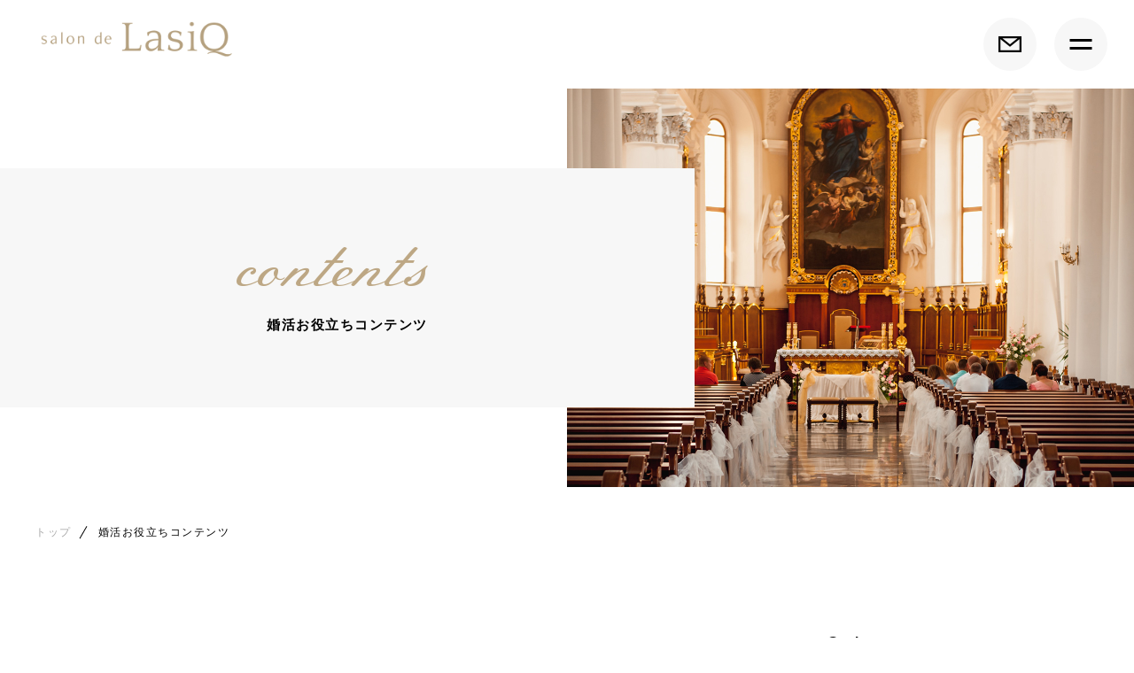

--- FILE ---
content_type: text/html; charset=UTF-8
request_url: https://lasiq.biz/content/page/3/
body_size: 10635
content:

<!DOCTYPE html>
<html lang="ja">

<head prefix="og: http://ogp.me/ns# fb: http://ogp.me/ns/fb# article: http://ogp.me/ns/artcle#">

<meta charset="UTF-8">
<meta http-equiv="X-UA-Compatible" content="IE=edge">
<meta name="format-detection" content="telephone=no,address=no,email=no">
<meta name="viewport" content="width=device-width,initial-scale=1,user-scalable=no,viewport-fit=cover">



<meta name="msapplication-TileColor" content="#d0a124">
<meta name="theme-color" content="#ffffff">


		<!-- All in One SEO 4.2.7.1 - aioseo.com -->
		<title>婚活お役立ちコンテンツ｜【入会金0円】相模原で結婚相談所で婚活を始めるSalon de LasiQ（サロンドラシク） - パート 3</title>
		<meta name="description" content="交際まで「平均1ヵ月」の実績を持つ、IBJの表彰歴ありのプロが、婚活成功に役立つ情報を日々更新しています。婚活のコツ・結婚相談所のルール・結婚とお金の話まで、婚活をしている方やこれから婚活をはじめたい方にぴったりなコンテンツです。 - パート 3" />
		<meta name="robots" content="noindex, nofollow, max-image-preview:large" />
		<meta name="keywords" content="婚活,成功のコツ,結婚相談所,相模原,橋本" />
		<link rel="canonical" href="https://lasiq.biz/content/" />
		<meta name="generator" content="All in One SEO (AIOSEO) 4.2.7.1 " />
		<meta property="og:locale" content="ja_JP" />
		<meta property="og:site_name" content="株式会社LASIQ（ラシク） |" />
		<meta property="og:type" content="article" />
		<meta property="og:title" content="婚活お役立ちコンテンツ｜【入会金0円】相模原で結婚相談所で婚活を始めるSalon de LasiQ（サロンドラシク） - パート 3" />
		<meta property="og:description" content="交際まで「平均1ヵ月」の実績を持つ、IBJの表彰歴ありのプロが、婚活成功に役立つ情報を日々更新しています。婚活のコツ・結婚相談所のルール・結婚とお金の話まで、婚活をしている方やこれから婚活をはじめたい方にぴったりなコンテンツです。 - パート 3" />
		<meta property="og:url" content="https://lasiq.biz/content/" />
		<meta property="og:image" content="https://lasiq.biz/wp-content/uploads/2022/11/eb6dd72f38fda31a8d78399d0e0ea17b.jpg" />
		<meta property="og:image:secure_url" content="https://lasiq.biz/wp-content/uploads/2022/11/eb6dd72f38fda31a8d78399d0e0ea17b.jpg" />
		<meta property="og:image:width" content="692" />
		<meta property="og:image:height" content="440" />
		<meta property="article:published_time" content="2020-12-14T03:39:37+00:00" />
		<meta property="article:modified_time" content="2022-11-26T02:11:42+00:00" />
		<meta name="twitter:card" content="summary" />
		<meta name="twitter:title" content="婚活お役立ちコンテンツ｜【入会金0円】相模原で結婚相談所で婚活を始めるSalon de LasiQ（サロンドラシク） - パート 3" />
		<meta name="twitter:description" content="交際まで「平均1ヵ月」の実績を持つ、IBJの表彰歴ありのプロが、婚活成功に役立つ情報を日々更新しています。婚活のコツ・結婚相談所のルール・結婚とお金の話まで、婚活をしている方やこれから婚活をはじめたい方にぴったりなコンテンツです。 - パート 3" />
		<meta name="twitter:image" content="https://lasiq.biz/wp-content/uploads/2022/11/eb6dd72f38fda31a8d78399d0e0ea17b.jpg" />
		<script type="application/ld+json" class="aioseo-schema">
			{"@context":"https:\/\/schema.org","@graph":[{"@type":"BreadcrumbList","@id":"https:\/\/lasiq.biz\/content\/#breadcrumblist","itemListElement":[{"@type":"ListItem","@id":"https:\/\/lasiq.biz\/#listItem","position":1,"item":{"@type":"WebPage","@id":"https:\/\/lasiq.biz\/","name":"\u30db\u30fc\u30e0","description":"\u300c0\u5186\u304b\u3089\u59cb\u3081\u308b\u5a5a\u6d3b\u300d\u30b5\u30d6\u30b9\u30af\u7d50\u5a5a\u76f8\u8ac7\u6240Salon de LasiQ\uff08\u30b5\u30ed\u30f3\u30c9\u30e9\u30b7\u30af\uff09\u306f\u3001\u5165\u4f1a\u91d10\u5186\u3001\u521d\u671f\u8cbb\u75280\u5186\u3001\u304a\u898b\u5408\u3044\u65990\u5186\u3001\u4f1a\u54e1\u65708\u4e07\u4eba\u8d85\u306eIBJ\u6b63\u898f\u52a0\u76df\u5e97\u3067\u3059\u30021\u30f5\u6708\u4ee5\u5185\u306e\u4ea4\u969b\u7387100\uff05\u306e\u5b9f\u7e3e\u30fbIBJ\u53d7\u8cde\u6b74\u3042\u308a\u3002\u300c6\u30f5\u6708\u4ee5\u5185\u306e\u6210\u5a5a\u300d\u3092\u76ee\u6307\u3059\u65b9\u306b\u304a\u3059\u3059\u3081\u3002 - \u30d1\u30fc\u30c8 3","url":"https:\/\/lasiq.biz\/"},"nextItem":"https:\/\/lasiq.biz\/content\/#listItem"},{"@type":"ListItem","@id":"https:\/\/lasiq.biz\/content\/#listItem","position":2,"item":{"@type":"WebPage","@id":"https:\/\/lasiq.biz\/content\/","name":"\u5a5a\u6d3b\u304a\u5f79\u7acb\u3061\u30b3\u30f3\u30c6\u30f3\u30c4","description":"\u4ea4\u969b\u307e\u3067\u300c\u5e73\u57471\u30f5\u6708\u300d\u306e\u5b9f\u7e3e\u3092\u6301\u3064\u3001IBJ\u306e\u8868\u5f70\u6b74\u3042\u308a\u306e\u30d7\u30ed\u304c\u3001\u5a5a\u6d3b\u6210\u529f\u306b\u5f79\u7acb\u3064\u60c5\u5831\u3092\u65e5\u3005\u66f4\u65b0\u3057\u3066\u3044\u307e\u3059\u3002\u5a5a\u6d3b\u306e\u30b3\u30c4\u30fb\u7d50\u5a5a\u76f8\u8ac7\u6240\u306e\u30eb\u30fc\u30eb\u30fb\u7d50\u5a5a\u3068\u304a\u91d1\u306e\u8a71\u307e\u3067\u3001\u5a5a\u6d3b\u3092\u3057\u3066\u3044\u308b\u65b9\u3084\u3053\u308c\u304b\u3089\u5a5a\u6d3b\u3092\u306f\u3058\u3081\u305f\u3044\u65b9\u306b\u3074\u3063\u305f\u308a\u306a\u30b3\u30f3\u30c6\u30f3\u30c4\u3067\u3059\u3002 - \u30d1\u30fc\u30c8 3","url":"https:\/\/lasiq.biz\/content\/"},"previousItem":"https:\/\/lasiq.biz\/#listItem"}]},{"@type":"Organization","@id":"https:\/\/lasiq.biz\/#organization","name":"\u7d50\u5a5a\u76f8\u8ac7\u6240Salon de LasiQ","url":"https:\/\/lasiq.biz\/","logo":{"@type":"ImageObject","url":"https:\/\/lasiq.biz\/wp-content\/uploads\/2021\/10\/logo.png","@id":"https:\/\/lasiq.biz\/#organizationLogo","width":546,"height":102},"image":{"@id":"https:\/\/lasiq.biz\/#organizationLogo"},"contactPoint":{"@type":"ContactPoint","telephone":"+819021438899","contactType":"Reservations"}},{"@type":"WebPage","@id":"https:\/\/lasiq.biz\/content\/#webpage","url":"https:\/\/lasiq.biz\/content\/","name":"\u5a5a\u6d3b\u304a\u5f79\u7acb\u3061\u30b3\u30f3\u30c6\u30f3\u30c4\uff5c\u3010\u5165\u4f1a\u91d10\u5186\u3011\u76f8\u6a21\u539f\u3067\u7d50\u5a5a\u76f8\u8ac7\u6240\u3067\u5a5a\u6d3b\u3092\u59cb\u3081\u308bSalon de LasiQ\uff08\u30b5\u30ed\u30f3\u30c9\u30e9\u30b7\u30af\uff09 - \u30d1\u30fc\u30c8 3","description":"\u4ea4\u969b\u307e\u3067\u300c\u5e73\u57471\u30f5\u6708\u300d\u306e\u5b9f\u7e3e\u3092\u6301\u3064\u3001IBJ\u306e\u8868\u5f70\u6b74\u3042\u308a\u306e\u30d7\u30ed\u304c\u3001\u5a5a\u6d3b\u6210\u529f\u306b\u5f79\u7acb\u3064\u60c5\u5831\u3092\u65e5\u3005\u66f4\u65b0\u3057\u3066\u3044\u307e\u3059\u3002\u5a5a\u6d3b\u306e\u30b3\u30c4\u30fb\u7d50\u5a5a\u76f8\u8ac7\u6240\u306e\u30eb\u30fc\u30eb\u30fb\u7d50\u5a5a\u3068\u304a\u91d1\u306e\u8a71\u307e\u3067\u3001\u5a5a\u6d3b\u3092\u3057\u3066\u3044\u308b\u65b9\u3084\u3053\u308c\u304b\u3089\u5a5a\u6d3b\u3092\u306f\u3058\u3081\u305f\u3044\u65b9\u306b\u3074\u3063\u305f\u308a\u306a\u30b3\u30f3\u30c6\u30f3\u30c4\u3067\u3059\u3002 - \u30d1\u30fc\u30c8 3","inLanguage":"ja","isPartOf":{"@id":"https:\/\/lasiq.biz\/#website"},"breadcrumb":{"@id":"https:\/\/lasiq.biz\/content\/#breadcrumblist"},"datePublished":"2020-12-14T03:39:37+09:00","dateModified":"2022-11-26T02:11:42+09:00"},{"@type":"WebSite","@id":"https:\/\/lasiq.biz\/#website","url":"https:\/\/lasiq.biz\/","name":"\u682a\u5f0f\u4f1a\u793eLASIQ\uff08\u30e9\u30b7\u30af\uff09","inLanguage":"ja","publisher":{"@id":"https:\/\/lasiq.biz\/#organization"}}]}
		</script>
		<script type="text/javascript" >
			window.ga=window.ga||function(){(ga.q=ga.q||[]).push(arguments)};ga.l=+new Date;
			ga('create', "UA-203074058-1", 'auto');
			ga('send', 'pageview');
		</script>
		<script async src="https://www.google-analytics.com/analytics.js"></script>
		<!-- All in One SEO -->

<link rel='dns-prefetch' href='//static.addtoany.com' />
<link rel='dns-prefetch' href='//s.w.org' />
<script id='addtoany-core-js-before'>
window.a2a_config=window.a2a_config||{};a2a_config.callbacks=[];a2a_config.overlays=[];a2a_config.templates={};a2a_localize = {
	Share: "共有",
	Save: "ブックマーク",
	Subscribe: "購読",
	Email: "メール",
	Bookmark: "ブックマーク",
	ShowAll: "すべて表示する",
	ShowLess: "小さく表示する",
	FindServices: "サービスを探す",
	FindAnyServiceToAddTo: "追加するサービスを今すぐ探す",
	PoweredBy: "Powered by",
	ShareViaEmail: "メールでシェアする",
	SubscribeViaEmail: "メールで購読する",
	BookmarkInYourBrowser: "ブラウザにブックマーク",
	BookmarkInstructions: "このページをブックマークするには、 Ctrl+D または \u2318+D を押下。",
	AddToYourFavorites: "お気に入りに追加",
	SendFromWebOrProgram: "任意のメールアドレスまたはメールプログラムから送信",
	EmailProgram: "メールプログラム",
	More: "詳細&#8230;",
	ThanksForSharing: "共有ありがとうございます !",
	ThanksForFollowing: "フォローありがとうございます !"
};

a2a_config.icon_color="#2a2a2a";
</script>
<script async src='https://static.addtoany.com/menu/page.js' id='addtoany-core-js'></script>
<script src='https://lasiq.biz/wp-content/themes/sg102/js/jquery-3.4.1.min.js?ver=3.4.1' id='jquery-js'></script>
<script async src='https://lasiq.biz/wp-content/plugins/add-to-any/addtoany.min.js?ver=1.1' id='addtoany-jquery-js'></script>
<link rel="https://api.w.org/" href="https://lasiq.biz/wp-json/" /><link rel="alternate" type="application/json" href="https://lasiq.biz/wp-json/wp/v2/pages/2598" /><link rel="alternate" type="application/json+oembed" href="https://lasiq.biz/wp-json/oembed/1.0/embed?url=https%3A%2F%2Flasiq.biz%2Fcontent%2F" />
<link rel="alternate" type="text/xml+oembed" href="https://lasiq.biz/wp-json/oembed/1.0/embed?url=https%3A%2F%2Flasiq.biz%2Fcontent%2F&#038;format=xml" />
<link rel="icon" href="https://lasiq.biz/wp-content/uploads/2022/11/cropped-aaa760ae0c41a9a70cc1d767b744c330-32x32.png" sizes="32x32" />
<link rel="icon" href="https://lasiq.biz/wp-content/uploads/2022/11/cropped-aaa760ae0c41a9a70cc1d767b744c330-192x192.png" sizes="192x192" />
<link rel="apple-touch-icon" href="https://lasiq.biz/wp-content/uploads/2022/11/cropped-aaa760ae0c41a9a70cc1d767b744c330-180x180.png" />
<meta name="msapplication-TileImage" content="https://lasiq.biz/wp-content/uploads/2022/11/cropped-aaa760ae0c41a9a70cc1d767b744c330-270x270.png" />
		<style type="text/css" id="wp-custom-css">
			/* popup banner レイアウト
--------------------------------------------- */
.pum-theme-3011 .pum-container, .pum-theme-default-theme .pum-container {
	padding: 0;
}
.size-medium {
	width: 100%;
}
.pum-theme-3011, .pum-theme-default-theme {
	background-color: rgba( 255, 255, 255, 0.70 );
}
.pum-theme-3011 .pum-content + .pum-close, .pum-theme-default-theme .pum-content + .pum-close {
	padding: 5px!important;
}
.pum-theme-3011 .pum-content + .pum-close, .pum-theme-default-theme .pum-content + .pum-close {
	background-color: rgba( 0, 0, 0, 0.60 );
}
.pum-close, .popmake-close {
	height: 20px!important;
}
.pum-theme-3011 .pum-content + .pum-close, .pum-theme-default-theme .pum-content + .pum-close {
	line-height: 0;
}
/* popup banner レイアウト
--------------------------------------------- */
@media screen and (max-width:460px) { 
    /*　for iPhone Landscape　(iPhone 横)　*/
	.size-custom {
		max-width: 75%!important;
		margin: 0 auto!important;
	}
}		</style>
		
<!-- favicon -->
<link rel="icon" type="image/x-icon" href="https://lasiq.biz/wp-content/themes/sg102/img/favicon.ico">
<link rel="apple-touch-icon" sizes="180x180" href="https://lasiq.biz/wp-content/themes/sg102/img/apple-touch-icon.png">
<!-- /favicon -->

<script src="https://cdnjs.cloudflare.com/ajax/libs/layzr.js/2.2.2/layzr.min.js"></script>

<style>
@charset "UTF-8";/*----------------------------------------Variables----------------------------------------*//*# Color *//* $primary: #bda784; *//* $black: #000; *//* $white: $white; *//* $sub: $f7f7f7; *//*# Border *//* $color-border: #ddd; *//*# ScrollBar *//* $color-track: #f1f1f1; *//* $color-thumb: #c1c1c1; *//*# Shadow *//* $shadow: rgba(#777, .1); *//* $shadow-hover: rgba(#777, .3); *//*# Hover *//* $opacity: .7; *//*# Font Family *//* $font: "游ゴシック体", YuGothic, "游ゴシック Medium", "Yu Gothic Medium", "游ゴシック", "Yu Gothic", "Hiragino Kaku Gothic ProN", "Hiragino Kaku Gothic Pro", "メイリオ", "Meiryo", sans-serif; *//* $font-en: 'Poppins', "游ゴシック体", YuGothic, "游ゴシック Medium", "Yu Gothic Medium", "游ゴシック", "Yu Gothic", "Hiragino Kaku Gothic ProN", "Hiragino Kaku Gothic Pro", "メイリオ", "Meiryo", Arial, Helvetica, sans-serif; *//* $font-cn: "Microsoft Yahei", "PingHei"; *//* $font-kr: "Malgun Gothic", "Yoon Gothic"; *//* $font-en: 'Meie Script', $font-en: 'Poppins', "游ゴシック体", YuGothic, "游ゴシック Medium", "Yu Gothic Medium", "游ゴシック", "Yu Gothic", "Hiragino Kaku Gothic ProN", "Hiragino Kaku Gothic Pro", "メイリオ", "Meiryo", Arial, Helvetica, sans-serif; *//* $font-min: 'Noto Serif JP', '游明朝体', YuMincho, '游明朝', 'Yu Mincho', 'ヒラギノ明朝 ProN W3', 'Hiragino Mincho ProN W3', HiraMinProN-W3, 'ヒラギノ明朝 ProN', 'Hiragino Mincho ProN', 'ヒラギノ明朝 Pro', 'Hiragino Mincho Pro', 'HGS明朝E', serif; *//*# Font Weight *//* $thin: 200; *//* $regular:400; *//* $medium: 500; *//* $bold: 700; *//*# Width *//* $max-width: 1600px; *//* $outer-width: 1440px; *//* $content-width: 1000px; *//* $subpage-content-width: 1280px; *//* $min-width: 960px; *//*# Easing *//* $ease: cubic-bezier(.19, 1, .22, 1); *//**//*----------------------------------------reset----------------------------------------*/@import url("https://fonts.googleapis.com/css2?family=Cormorant+Infant&display=swap");html, body, div, span, applet, object, iframe, h1, h2, h3, h4, h5, h6, p, blockquote, pre, a, abbr, acronym, address, big, cite, code, del, dfn, em, img, ins, kbd, q, s, samp, small, strike, strong, sub, sup, tt, var, b, u, i, center, dl, dt, dd, ol, ul, li, fieldset, form, label, legend, table, caption, tbody, tfoot, thead, tr, th, td, article, aside, canvas, details, embed, figure, figcaption, footer, header, hgroup, menu, nav, output, ruby, section, summary, time, mark, audio, video {margin: 0;padding: 0;border: 0;font: inherit;font-size: 100%;vertical-align: baseline;}article, aside, details, figcaption, figure, footer, header, hgroup, menu, nav, section {display: block;}body {line-height: 1;}ol, ul {list-style: none;}blockquote, q {quotes: none;}blockquote:before, blockquote:after, q:before, q:after {content: "";content: none;}table {border-spacing: 0;border-collapse: collapse;}/*----------------------------------------class----------------------------------------*/.clearfix {*zoom: 1;}.clearfix:after {display: table;clear: both;content: "";}.f_cc {-webkit-box-pack: justify;justify-content: center;-webkit-box-align: center;align-items: center;}.f_box, .f_cc {display: -webkit-box;display: flex;}.f_item {-webkit-box-flex: 1;flex: 1 0 auto;}.f_h_start {-webkit-box-pack: start;justify-content: flex-start;}.f_h_center, .f_h_start {-ms-flex-pack: justify;-webkit-box-pack: justify;}.f_h_center {-webkit-box-pack: center;justify-content: center;}.f_h_end {-webkit-box-pack: end;justify-content: flex-end;}.f_h_end, .f_h_sb {-ms-flex-pack: justify;-webkit-box-pack: justify;}.f_h_sb {-webkit-box-pack: justify;justify-content: space-between;}.f_h_sa {-webkit-box-pack: justify;justify-content: space-around;}.f_wrap {-webkit-box-lines: multiple;flex-wrap: wrap;}.f_column {flex-direction: column;-webkit-box-direction: column;}.f_start {-webkit-box-align: start;align-items: flex-start;}.f_end {-webkit-box-align: end;align-items: flex-end;}.f_center {-webkit-box-align: center;align-items: center;}.f_baseline {-webkit-box-align: baseline;align-items: baseline;}.f_stretch {-webkit-box-align: stretch;align-items: stretch;}.alignR {text-align: right;}.alignL {text-align: left;}.alignC {text-align: center;}button {border: none;outline: none;background: none;-webkit-appearance: none;-moz-appearance: none;appearance: none;}/*@mixin is-tablet-small() {@media screen and (max-width: $breakpoint-tablet) {@content;}}*//* IEハック用mixin *//*----------------------------------------Extend----------------------------------------*//*----------------------------------------Keyframes----------------------------------------*//*----------------------------------------loader----------------------------------------*/body {position: fixed;overflow: hidden;padding-right: 10px;}@media screen and (max-width: 767px) {body {padding-right: 0;}}body[data-status="loaded"] {overflow: auto;padding-right: 0;}body[data-status="loaded"] .c-loader {pointer-events: none;opacity: 0;-webkit-transition: .3s;transition: .3s;}.c-loader {position: fixed;z-index: 100;top: 0;left: 0;display: block;width: 100%;height: 100%;background: #bda784;}.c-loader-wrap {position: relative;width: 100%;height: 100%;-webkit-animation: opacity .3s ease forwards;animation: opacity .3s ease forwards;}.c-loader-bar {position: absolute;top: calc(50% - 25px);left: calc(50% - 23px);width: 50px;height: 50px;border: 4px solid rgba(255, 255, 255, 0.5);border-right: 4px solid #fff;border-radius: 50%;-webkit-animation: rotate 1s linear infinite;animation: rotate 1s linear infinite;}@-webkit-keyframes opacity {0% {opacity: 0;}100% {opacity: 1;}}@keyframes opacity {0% {opacity: 0;}100% {opacity: 1;}}@-webkit-keyframes rotate {0% {-webkit-transform: rotate(0);transform: rotate(0);}100% {-webkit-transform: rotate(360deg);transform: rotate(360deg);}}@keyframes rotate {0% {-webkit-transform: rotate(0);transform: rotate(0);}100% {-webkit-transform: rotate(360deg);transform: rotate(360deg);}}/*# sourceMappingURL=maps/preload.css.map */</style>


<link rel="dns-prefetch" href="//fonts.googleapis.com">
</head>
<body class="paged page-template page-template-page-news page-template-page-news-php page page-id-2598 paged-3 page-paged-3" data-status="loading">

<div class="l-loader c-loader">

	<div class="c-loader-wrap">
		<div class="js-loader c-loader-bar" id="loading"></div>
	</div>

</div><!-- /.l-loader -->

		<div id="js-container">
			<header id="js-header" class="p-global-header l-header">
				<div class="p-global-header-container js-top-header">

					<div class="p-global-header-inner js-match-global-header">
            <div class="p-global-header-info">


							              <p class="p-global-header-logo">

							
								<a href="https://lasiq.biz/">

																												<img src="https://lasiq.biz/wp-content/uploads/2021/10/logo.png" alt="株式会社LASIQ（ラシク）" class="p-global-header-logo-item pc" style="width:216px">
										<img src="https://lasiq.biz/wp-content/uploads/2021/10/logo.png" alt="株式会社LASIQ（ラシク）" class="p-global-header-logo-item sp" style="width:170px">

									
								</a>
							</p>


						</div><!-- /.p-global-header-info -->

						
						<div class="p-global-header-btn -contact" type="button">
							<a href="https://lasiq.biz/entry/" class="p-global-header-btn-link">
							</a>
						</div>

						
						<button class="p-global-header-btn -menu js-menu-toggle" type="button">
							<span class="p-global-header-btn-line"></span>
							<span class="p-global-header-btn-line"></span>
						</button>


						<nav class="p-global-header-nav">
							<div class="p-global-header-nav-wrap">

																	<ul class="p-gnav">
																				<li class="p-gnav-item"><a href="https://lasiq.biz/" class="p-gnav-item-link">トップ</a></li>
																				<li class="p-gnav-item"><a href="https://lasiq.biz/about/" class="p-gnav-item-link">Salon de LasiQの特徴</a></li>
																				<li class="p-gnav-item"><a href="https://lasiq.biz/price/" class="p-gnav-item-link">料金プラン</a></li>
																				<li class="p-gnav-item"><a href="https://lasiq.biz/service/" class="p-gnav-item-link">サービス紹介</a></li>
																				<li class="p-gnav-item"><a href="https://lasiq.biz/content/" class="p-gnav-item-link is-active">婚活お役立ちコンテンツ</a></li>
																				<li class="p-gnav-item"><a href="https://lasiq.biz/about/#owner" class="p-gnav-item-link">代表紹介</a></li>
																				<li class="p-gnav-item"><a href="https://lasiq.biz/flow/" class="p-gnav-item-link">ご成婚までの流れ</a></li>
																				<li class="p-gnav-item"><a href="https://lasiq.biz/voice/" class="p-gnav-item-link">ご成婚者様の声</a></li>
																				<li class="p-gnav-item"><a href="https://lasiq.biz/faq/" class="p-gnav-item-link">よくあるご質問</a></li>
																				<li class="p-gnav-item"><a href="https://lasiq.biz/campaign/" class="p-gnav-item-link">キャンペーン情報</a></li>
																				<li class="p-gnav-item"><a href="https://lasiq.biz/entry/" class="p-gnav-item-link">無料カウンセリングお申し込み</a></li>
																				<li class="p-gnav-item"><a href="https://lasiq.biz/about/#information" class="p-gnav-item-link">会社概要</a></li>
																			</ul>
															</div><!-- /.p-global-header-nav-wrap -->

						</nav>

					</div>
				</div>
			</header><!-- /.l-header -->



<main class="l-main">
  <article class="l-subpage p-blog">

    
  <header class="c-subpage-header">
    <div class="c-subpage-header-inner">
      <h1 class="c-subpage-header-ttl c-ttl-01">
        <span class="c-subpage-header-ttl-en c-ttl-01-en">contents</span>
        <span class="c-subpage-header-ttl-ja c-ttl-01-ja">婚活お役立ちコンテンツ</span>
      </h1>
      <figure class="c-subpage-header-bg" data-layzr-bg="data-layzr-bg" data-layzr="'https://lasiq.biz/wp-content/uploads/2021/10/content_kvpc.jpg'">
                  <div class="c-subpage-header-bg-img" data-layzr-bg="data-layzr-bg" data-layzr="'https://lasiq.biz/wp-content/uploads/2021/10/content_kvsp.jpg'"></div>
              </figure>
    </div>

    <nav class="c-breadlist-container"><ol class="c-breadlist" itemscope="" itemtype="http://schema.org/BreadcrumbList"><li class="c-breadlist-item" itemprop="itemListElement" itemscope="" itemtype="http://schema.org/ListItem"><a class="c-breadlist-link is-home" href="https://lasiq.biz/" itemprop="item"><span itemprop="name">トップ</span></a><meta itemprop="position" content="1"></li><li class="c-breadlist-item">婚活お役立ちコンテンツ<meta itemprop="position" content="3"></li></ol></nav>  </header><!-- /.c-subpage-header -->



    <div class="l-blog-content">
      <div class="l-content-wrap l-blog-content-wrap">
        <main class="p-blog-list l-blog-content-main">

          
          
<div class="p-blog-item js-animate js-animate-fly-in-bottom">
  <article class="c-article">
    <a href="https://lasiq.biz/reconciliation/" class="c-article-link">
      <div class="c-article-wrap">
        <figure class="c-article-figure js-animate js-animate-fly-in-bottom" data-layzr-bg="data-layzr-bg" data-layzr="'https://lasiq.biz/wp-content/uploads/2022/01/OIP.jpg'">
          <img src="https://lasiq.biz/wp-content/uploads/2022/01/OIP.jpg" class="c-article-img" alt="幸せな結婚をする為に重要な「仲直り力」を育てる３ステップ">
        </figure>
        <div class="c-article-box">
          <div class="c-article-meta">
            <div class="c-article-meta-item">
              <time class="c-article-meta-time">
                2022.01.02              </time>
            </div>
                        <div class="c-article-meta-item">
                          <span class="c-article-meta-cat" style="background-color:#efbdbd;border-color:#efbdbd;">婚活のコツ</span>
            
                        </div>
            
          </div>
          <h2 class="c-article-ttl">幸せな結婚をする為に重要な「仲直り力」を育てる３ステップ</h2>
          <div class="c-article-txt">




幸せな結婚をするために必要なものと言えば何が思い浮かぶでしょうか？経済力や相手の外見、優しさ、…</div>
          <div class="c-article-btn c-btn02"><span class="c-btn02-link">More</span></div>
        </div>
      </div>
    </a>
  </article>
</div>

          
          
<div class="p-blog-item js-animate js-animate-fly-in-bottom">
  <article class="c-article">
    <a href="https://lasiq.biz/blister-person/" class="c-article-link">
      <div class="c-article-wrap">
        <figure class="c-article-figure js-animate js-animate-fly-in-bottom" data-layzr-bg="data-layzr-bg" data-layzr="'https://lasiq.biz/wp-content/uploads/2022/01/L7_Ch1_L3_Chal1.jpg'">
          <img src="https://lasiq.biz/wp-content/uploads/2022/01/L7_Ch1_L3_Chal1.jpg" class="c-article-img" alt="マメな男がモテる？それとも実はモテない？">
        </figure>
        <div class="c-article-box">
          <div class="c-article-meta">
            <div class="c-article-meta-item">
              <time class="c-article-meta-time">
                2021.12.14              </time>
            </div>
                        <div class="c-article-meta-item">
                          <span class="c-article-meta-cat" style="background-color:#efbdbd;border-color:#efbdbd;">婚活のコツ</span>
            
                        </div>
            
          </div>
          <h2 class="c-article-ttl">マメな男がモテる？それとも実はモテない？</h2>
          <div class="c-article-txt">




女性に好かれるために日々努力をしている男性は非常に多いかと思いますが、皆さんはどのような努力を…</div>
          <div class="c-article-btn c-btn02"><span class="c-btn02-link">More</span></div>
        </div>
      </div>
    </a>
  </article>
</div>

          
          
<div class="p-blog-item js-animate js-animate-fly-in-bottom">
  <article class="c-article">
    <a href="https://lasiq.biz/communication/" class="c-article-link">
      <div class="c-article-wrap">
        <figure class="c-article-figure js-animate js-animate-fly-in-bottom" data-layzr-bg="data-layzr-bg" data-layzr="'https://lasiq.biz/wp-content/uploads/2021/12/3552558_s.jpg'">
          <img src="https://lasiq.biz/wp-content/uploads/2021/12/3552558_s.jpg" class="c-article-img" alt="女性との関係性を一気に縮める非言語コミュニケーション">
        </figure>
        <div class="c-article-box">
          <div class="c-article-meta">
            <div class="c-article-meta-item">
              <time class="c-article-meta-time">
                2021.12.10              </time>
            </div>
                        <div class="c-article-meta-item">
                          <span class="c-article-meta-cat" style="background-color:#efbdbd;border-color:#efbdbd;">婚活のコツ</span>
            
                        </div>
            
          </div>
          <h2 class="c-article-ttl">女性との関係性を一気に縮める非言語コミュニケーション</h2>
          <div class="c-article-txt">




「君のことが好きなんだ」「○○さんってかわいいですよね」「今日の髪型凄く似合ってるよ」



これら…</div>
          <div class="c-article-btn c-btn02"><span class="c-btn02-link">More</span></div>
        </div>
      </div>
    </a>
  </article>
</div>

          
          
<div class="p-blog-item js-animate js-animate-fly-in-bottom">
  <article class="c-article">
    <a href="https://lasiq.biz/unpopular-man/" class="c-article-link">
      <div class="c-article-wrap">
        <figure class="c-article-figure js-animate js-animate-fly-in-bottom" data-layzr-bg="data-layzr-bg" data-layzr="'https://lasiq.biz/wp-content/uploads/2022/01/5096193_s.jpg'">
          <img src="https://lasiq.biz/wp-content/uploads/2022/01/5096193_s.jpg" class="c-article-img" alt="当てはまっていたら要注意！婚活でモテない男性の特徴とは？">
        </figure>
        <div class="c-article-box">
          <div class="c-article-meta">
            <div class="c-article-meta-item">
              <time class="c-article-meta-time">
                2021.12.09              </time>
            </div>
                        <div class="c-article-meta-item">
                          <span class="c-article-meta-cat" style="background-color:#efbdbd;border-color:#efbdbd;">婚活のコツ</span>
            
                        </div>
            
          </div>
          <h2 class="c-article-ttl">当てはまっていたら要注意！婚活でモテない男性の特徴とは？</h2>
          <div class="c-article-txt">




最近では、会社などでの出会いが一昔前よりも減ってきていますが、「出会いアプリ」や「婚活アプリ」…</div>
          <div class="c-article-btn c-btn02"><span class="c-btn02-link">More</span></div>
        </div>
      </div>
    </a>
  </article>
</div>

          
          
<div class="p-blog-item js-animate js-animate-fly-in-bottom">
  <article class="c-article">
    <a href="https://lasiq.biz/be-refused/" class="c-article-link">
      <div class="c-article-wrap">
        <figure class="c-article-figure js-animate js-animate-fly-in-bottom" data-layzr-bg="data-layzr-bg" data-layzr="'https://lasiq.biz/wp-content/uploads/2021/12/962d589582dbce4b77325d854e93455a.jpg'">
          <img src="https://lasiq.biz/wp-content/uploads/2021/12/962d589582dbce4b77325d854e93455a.jpg" class="c-article-img" alt="お見合いや婚活アプリで断られる男性の特徴5選">
        </figure>
        <div class="c-article-box">
          <div class="c-article-meta">
            <div class="c-article-meta-item">
              <time class="c-article-meta-time">
                2021.12.01              </time>
            </div>
                        <div class="c-article-meta-item">
                          <span class="c-article-meta-cat" style="background-color:#efbdbd;border-color:#efbdbd;">婚活のコツ</span>
            
                        </div>
            
          </div>
          <h2 class="c-article-ttl">お見合いや婚活アプリで断られる男性の特徴5選</h2>
          <div class="c-article-txt">




最近では、職場や友人の紹介などで出会い結婚をするケースが減少し、婚活アプリを活用した出会いや結…</div>
          <div class="c-article-btn c-btn02"><span class="c-btn02-link">More</span></div>
        </div>
      </div>
    </a>
  </article>
</div>

          
          
<div class="p-blog-item js-animate js-animate-fly-in-bottom">
  <article class="c-article">
    <a href="https://lasiq.biz/faq/" class="c-article-link">
      <div class="c-article-wrap">
        <figure class="c-article-figure js-animate js-animate-fly-in-bottom" data-layzr-bg="data-layzr-bg" data-layzr="'https://lasiq.biz/wp-content/themes/sg102/img/noimage.jpg'">
          <img src="https://lasiq.biz/wp-content/themes/sg102/img/noimage.jpg" class="c-article-img" alt="よくあるご質問">
        </figure>
        <div class="c-article-box">
          <div class="c-article-meta">
            <div class="c-article-meta-item">
              <time class="c-article-meta-time">
                2021.08.19              </time>
            </div>
                        <div class="c-article-meta-item">
                          <span class="c-article-meta-cat" style="background-color:;border-color:;">その他</span>
            
                        </div>
            
          </div>
          <h2 class="c-article-ttl">よくあるご質問</h2>
          <div class="c-article-txt">
お客様からよく頂戴するお問い合わせを、こちらにおまとめしています。ご相談前にぜひご一読ください。
</div>
          <div class="c-article-btn c-btn02"><span class="c-btn02-link">More</span></div>
        </div>
      </div>
    </a>
  </article>
</div>

          
          <nav class="c-pager-list-container"><ul class="c-pager-list"><li class="c-pager-list-item"><a class="c-pager-list-link" href='https://lasiq.biz/content/'><span class="c-pager-list-link-inner">1</span></a></li><li class="c-pager-list-item"><a class="c-pager-list-link" href='https://lasiq.biz/content/page/2/'><span class="c-pager-list-link-inner">2</span></a></li><li class="c-pager-list-item"><span class="c-pager-list-link is-current"><span class="c-pager-list-link-inner">3</span></span></li></ul></nav>

        </main><!-- /.c-blog-list.l-blog-content-main -->

        <aside class="l-blog-content-side">

          

<div class="p-blog-side-block">
  <h3 class="p-blog-side-ttl">Category</h3>
  <ul class="p-blog-side-list">

  
    <li class="p-blog-side-item">
      <a href="https://lasiq.biz/category/dating-agency-rules/" class="p-blog-side-item-link">結婚相談所のルール</a>

        </li>
  
    <li class="p-blog-side-item">
      <a href="https://lasiq.biz/category/about-salon-de-lasiq/" class="p-blog-side-item-link">Salon de LasiQのこと</a>

        </li>
  
    <li class="p-blog-side-item">
      <a href="https://lasiq.biz/category/category-47/" class="p-blog-side-item-link">成婚者インタビュー</a>

        </li>
  
    <li class="p-blog-side-item">
      <a href="https://lasiq.biz/category/konkatsu/" class="p-blog-side-item-link">婚活のコツ</a>

        </li>
  
    <li class="p-blog-side-item">
      <a href="https://lasiq.biz/category/marriage-and-money/" class="p-blog-side-item-link">結婚とお金</a>

        </li>
  
    <li class="p-blog-side-item">
      <a href="https://lasiq.biz/category/other/" class="p-blog-side-item-link">その他</a>

        </li>
  
  </ul>
</div>

<div class="p-blog-side-block">
  <h3 class="p-blog-side-ttl">Latest</h3>
  <ul class="p-blog-side-late">
      <li class="p-blog-side-late-item">
      <a href="https://lasiq.biz/no-dating-experience/" class="p-blog-side-late-link">
        <time class="p-blog-side-late-time">2022.12.29</time>
        <h4 class="p-blog-side-late-ttl">結婚相談所での婚活は恋愛経験なしでも大丈夫？</h4>
      </a>
    </li>
      <li class="p-blog-side-late-item">
      <a href="https://lasiq.biz/advantages-and-disadvantages/" class="p-blog-side-late-link">
        <time class="p-blog-side-late-time">2022.12.26</time>
        <h4 class="p-blog-side-late-ttl">利用する上で知っておきたい結婚相談所のメリットとデメリット！</h4>
      </a>
    </li>
      <li class="p-blog-side-late-item">
      <a href="https://lasiq.biz/embarrassed/" class="p-blog-side-late-link">
        <time class="p-blog-side-late-time">2022.12.23</time>
        <h4 class="p-blog-side-late-ttl">結婚相談所に頼るのは恥ずかしいこと？そう感じる理由と対処法</h4>
      </a>
    </li>
      <li class="p-blog-side-late-item">
      <a href="https://lasiq.biz/difference/" class="p-blog-side-late-link">
        <time class="p-blog-side-late-time">2022.12.02</time>
        <h4 class="p-blog-side-late-ttl">結婚相談所とマッチングアプリの違いとは？婚活するならばどっち？</h4>
      </a>
    </li>
    </ul>
</div>


        </aside><!-- /.l-blog-content-side -->

      </div><!-- /.l-content-wrap.p-blog-content-wrap -->
    </div><!-- /.p-blog-content -->

  </article><!-- /.l-subpage.p-blog -->
</main><!-- /.l-main -->




<footer class="l-footer">

  <div class="p-cta">
    <div class="p-cta-wrap">

      <h2 class="p-cta-ttl">
        無料カウンセリングの<br class="sp">お申し込みはこちら      </h2>

      <ul class="p-cta-items">

      
              <li class="p-cta-item p-cta-item-mail">
                      <a href="https://lasiq.biz/entry/" class="p-cta-item-link js-mh-contact">

                              <div class="p-cta-item-ttl">メールで<br class="sp">無料カウンセリング予約</div>
              
                              <div class="p-cta-item-mail-txt"><i class="far fa-envelope"></i>お申し込みフォーム</div>
              
            </a>
                    </li>
              <li class="p-cta-item p-cta-item-mail">
                      <a href="https://lin.ee/ISSDdQW" target="_blank" rel="nofollow noopener" class="p-cta-item-link js-mh-contact">

                              <div class="p-cta-item-ttl">LINEで<br class="sp">無料カウンセリング予約</div>
              
                              <div class="p-cta-item-mail-txt"><i class="fab fa-line"></i>LINE公式アカウント</div>
              
            </a>
                    </li>
      
      </ul>


    </div>
    <div class="banner_area">
      <ul class="top">
      </ul>
      <ul class="mid">
      <li><a href="https://www.ibjapan.com/introduction/" target="_blank" rel="noopener" class="banner-mid-link "><img src="https://lasiq.biz/wp-content/uploads/2021/08/5b5c3cac5f9cd1cce2ec737fff842f2d.gif" class=""></a></li>
      <li><a href="https://lasiq.biz/entry/" target="_blank" rel="noopener" class="banner-mid-link "><img src="https://lasiq.biz/wp-content/uploads/2022/11/37ad68415900895856efcdf89b2e6dda.png" class=""></a></li>
      </ul>
      <ul class="btm">
      </ul>
    </div>
  </div><!-- /.p-cta -->

  <div class="p-global-footer">
          <ul class="p-global-footer-nav">
        
        <li class="p-global-footer-nav-item"><a href="https://lasiq.biz/" class="p-global-footer-nav-item-link"><span>トップ</span></a></li>
        
        <li class="p-global-footer-nav-item"><a href="https://lasiq.biz/about/" class="p-global-footer-nav-item-link"><span>Salon de LasiQの特徴</span></a></li>
        
        <li class="p-global-footer-nav-item"><a href="https://lasiq.biz/price/" class="p-global-footer-nav-item-link"><span>料金プラン</span></a></li>
        
        <li class="p-global-footer-nav-item"><a href="https://lasiq.biz/service/" class="p-global-footer-nav-item-link"><span>サービス紹介</span></a></li>
        
        <li class="p-global-footer-nav-item"><a href="https://lasiq.biz/content/" class="p-global-footer-nav-item-link"><span>婚活お役立ちコンテンツ</span></a></li>
        
        <li class="p-global-footer-nav-item"><a href="https://lasiq.biz/about/#owner" class="p-global-footer-nav-item-link"><span>代表紹介</span></a></li>
        
        <li class="p-global-footer-nav-item"><a href="https://lasiq.biz/flow/" class="p-global-footer-nav-item-link"><span>ご成婚までの流れ</span></a></li>
        
        <li class="p-global-footer-nav-item"><a href="https://lasiq.biz/voice/" class="p-global-footer-nav-item-link"><span>ご成婚者様の声</span></a></li>
        
        <li class="p-global-footer-nav-item"><a href="https://lasiq.biz/faq/" class="p-global-footer-nav-item-link"><span>よくあるご質問</span></a></li>
        
        <li class="p-global-footer-nav-item"><a href="https://lasiq.biz/campaign/" class="p-global-footer-nav-item-link"><span>キャンペーン情報</span></a></li>
        
        <li class="p-global-footer-nav-item"><a href="https://lasiq.biz/entry/" class="p-global-footer-nav-item-link"><span>無料カウンセリングお申し込み</span></a></li>
        
        <li class="p-global-footer-nav-item"><a href="https://lasiq.biz/about/#information" class="p-global-footer-nav-item-link"><span>会社概要</span></a></li>
              </ul><!-- /.p-sp-menu-items -->
    
    

      
      <div class="p-global-footer-sns">
        <ul class="p-global-footer-sns-wrap">

          
          <li class="p-global-footer-sns-item"><a href="https://www.instagram.com/shizuka.oizumi/" target="_blank" rel="nofollow noopener" class="p-global-footer-sns-link"><i class="fab fa-instagram"></i></a></li>

          
          <li class="p-global-footer-sns-item"><a href="https://lin.ee/ISSDdQW" target="_blank" rel="nofollow noopener" class="p-global-footer-sns-link"><i class="fab fa-line"></i></a></li>

                  </ul>
      </div><!-- /.l-footer-sns -->

      
      <small class="p-global-footer-copy" lang="en">© 2022 Salon de LasiQ</small>

    </div><!-- /.p-footer-bottom -->


</footer><!-- /.l-footer -->

<div class="js-pagetop c-pagetop">
  <button id="js-pagetop-btn" class="c-pagetop-btn" type="button"></button>
</div><!-- /.c-pagetop -->


</div><!-- /.js-container -->
<link rel='stylesheet'   href='https://lasiq.biz/wp-includes/css/dist/block-library/style.min.css?ver=5.8.12' media='all'>
<link rel='stylesheet'   href='https://lasiq.biz/wp-includes/css/dist/block-library/theme.min.css?ver=5.8.12' media='all'>
<link rel='stylesheet'   href='https://lasiq.biz/wp-content/plugins/add-to-any/addtoany.min.css?ver=1.16' media='all'>
<script src='https://lasiq.biz/wp-includes/js/wp-embed.min.js?ver=5.8.12' id='wp-embed-js'></script>


<link rel="stylesheet" href="//use.fontawesome.com/releases/v5.10.2/css/all.css">
<link href="https://fonts.googleapis.com/css2?family=Meie+Script&family=Noto+Sans+JP:wght@100;400;500;700&family=Poppins:wght@200;400;500;700&display=swap" rel="stylesheet">
<link rel="stylesheet" href="https://lasiq.biz/wp-content/themes/sg102/css/layout.css">

<script src="https://www.promisejs.org/polyfills/promise-6.1.0.min.js"></script>
<script src="https://lasiq.biz/wp-content/themes/sg102/js/jquery-3.4.1.min.js"></script>
<script src="https://lasiq.biz/wp-content/themes/sg102/js/lib.min.js"></script>
<script src="https://ajax.googleapis.com/ajax/libs/webfont/1.6.26/webfont.js"></script>

<script src="https://lasiq.biz/wp-content/themes/sg102/js/main.js"></script>

<script>
  setTimeout(function () {
    if( $('.js-mh-index-voice-ttl-txt')[0] ){
      var voiceTtlHeight = 0;

      $('.js-mh-index-voice-ttl').each(function() {
        if($(this).height() > voiceTtlHeight){
          voiceTtlHeight = $(this).height();
        }
      });
      // console.log(voiceTtlHeight);
      $('.js-mh-index-voice-ttl-txt').css('height', voiceTtlHeight + 'px');
    }
  }, 5000);

  $('.js-mh-index-voice-ttl-txt').matchHeight();
  // $('.js-mh-index-voice-txt').matchHeight();

</script>

</body>
</html>


--- FILE ---
content_type: text/css
request_url: https://lasiq.biz/wp-content/themes/sg102/css/layout.css
body_size: 22618
content:
@charset "UTF-8";


/*----------------------------------------
Variables
----------------------------------------*/
/*
# Color */
/* $primary: #bda784; */
/* $black: #000; */
/* $white: $white; */
/* $sub: $f7f7f7; */
/*
# Border */
/* $color-border: #ddd; */
/*
# ScrollBar */
/* $color-track: #f1f1f1; */
/* $color-thumb: #c1c1c1; */
/*
# Shadow */
/* $shadow: rgba(#777, .1); */
/* $shadow-hover: rgba(#777, .3); */
/*
# Hover */
/* $opacity: .7; */
/*
# Font Family */
/* $font: "游ゴシック体", YuGothic, "游ゴシック Medium", "Yu Gothic Medium", "游ゴシック", "Yu Gothic", "Hiragino Kaku Gothic ProN", "Hiragino Kaku Gothic Pro", "メイリオ", "Meiryo", sans-serif; */
/* $font-en: 'Poppins', "游ゴシック体", YuGothic, "游ゴシック Medium", "Yu Gothic Medium", "游ゴシック", "Yu Gothic", "Hiragino Kaku Gothic ProN", "Hiragino Kaku Gothic Pro", "メイリオ", "Meiryo", Arial, Helvetica, sans-serif; */
/* $font-cn: "Microsoft Yahei", "PingHei"; */
/* $font-kr: "Malgun Gothic", "Yoon Gothic"; */
/* $font-en: 'Meie Script', $font-en: 'Poppins', "游ゴシック体", YuGothic, "游ゴシック Medium", "Yu Gothic Medium", "游ゴシック", "Yu Gothic", "Hiragino Kaku Gothic ProN", "Hiragino Kaku Gothic Pro", "メイリオ", "Meiryo", Arial, Helvetica, sans-serif; */
/* $font-min: 'Noto Serif JP', '游明朝体', YuMincho, '游明朝', 'Yu Mincho', 'ヒラギノ明朝 ProN W3', 'Hiragino Mincho ProN W3', HiraMinProN-W3, 'ヒラギノ明朝 ProN', 'Hiragino Mincho ProN', 'ヒラギノ明朝 Pro', 'Hiragino Mincho Pro', 'HGS明朝E', serif; */
/*
# Font Weight */
/* $thin: 200; */
/* $regular:400; */
/* $medium: 500; */
/* $bold: 700; */
/*
# Width */
/* $max-width: 1600px; */
/* $outer-width: 1440px; */
/* $content-width: 1000px; */
/* $subpage-content-width: 1280px; */
/* $min-width: 960px; */
/*
# Easing */
/* $ease: cubic-bezier(.19, 1, .22, 1); */
/*

*/
/*
@mixin is-tablet-small() {
  @media screen and (max-width: $breakpoint-tablet) {
    @content;
  }
}
*/
/* IEハック用mixin */
/*----------------------------------------
Extend
----------------------------------------*/
/*----------------------------------------
Keyframes
----------------------------------------*/
/*----------------------------------------
add_to_any
----------------------------------------*/
.a2a_kit a {
  margin: 0 10px;
  padding: 0;
}

.a2a_mini {
  width: 312px !important;
}

.a2a_svg {
  background: none !important;
}

.a2a_svg svg {
  width: 28px;
  height: 28px;
}

.a2a_svg svg,
.a2a_svg path,
.a2a_svg g {
  fill: #000;
}

.a2a_full {
  height: 340px !important;
}

.a2a_full_footer {
  padding: 18px 14px !important;
}

.a2a_menu a {
  font-family: "Poppins", "游ゴシック体", YuGothic, "游ゴシック Medium", "Yu Gothic Medium", "游ゴシック", "Yu Gothic", "Hiragino Kaku Gothic ProN", "Hiragino Kaku Gothic Pro", "メイリオ", "Meiryo", Arial, Helvetica, sans-serif !important;
  color: #000 !important;
}

.a2a_mini_services {
  overflow: hidden;
  padding: 6px !important;
}

.a2a_menu_show_more_less span {
  font-family: "Poppins", "游ゴシック体", YuGothic, "游ゴシック Medium", "Yu Gothic Medium", "游ゴシック", "Yu Gothic", "Hiragino Kaku Gothic ProN", "Hiragino Kaku Gothic Pro", "メイリオ", "Meiryo", Arial, Helvetica, sans-serif !important;
  font-size: 14px;
  font-size: 1.4rem;
}

/**
 * Swiper 5.3.7
 * Most modern mobile touch slider and framework with hardware accelerated transitions
 * http://swiperjs.com
 *
 * Copyright 2014-2020 Vladimir Kharlampidi
 *
 * Released under the MIT License
 *
 * Released on: April 10, 2020
 */
@font-face {
  font-family: 'swiper-icons';
  font-weight: 400;
  font-style: normal;
  src: url("data:application/font-woff;charset=utf-8;base64, [base64]//wADZ2x5ZgAAAywAAADMAAAD2MHtryVoZWFkAAABbAAAADAAAAA2E2+eoWhoZWEAAAGcAAAAHwAAACQC9gDzaG10eAAAAigAAAAZAAAArgJkABFsb2NhAAAC0AAAAFoAAABaFQAUGG1heHAAAAG8AAAAHwAAACAAcABAbmFtZQAAA/gAAAE5AAACXvFdBwlwb3N0AAAFNAAAAGIAAACE5s74hXjaY2BkYGAAYpf5Hu/j+W2+MnAzMYDAzaX6QjD6/4//Bxj5GA8AuRwMYGkAPywL13jaY2BkYGA88P8Agx4j+/8fQDYfA1AEBWgDAIB2BOoAeNpjYGRgYNBh4GdgYgABEMnIABJzYNADCQAACWgAsQB42mNgYfzCOIGBlYGB0YcxjYGBwR1Kf2WQZGhhYGBiYGVmgAFGBiQQkOaawtDAoMBQxXjg/wEGPcYDDA4wNUA2CCgwsAAAO4EL6gAAeNpj2M0gyAACqxgGNWBkZ2D4/wMA+xkDdgAAAHjaY2BgYGaAYBkGRgYQiAHyGMF8FgYHIM3DwMHABGQrMOgyWDLEM1T9/w8UBfEMgLzE////P/5//f/V/xv+r4eaAAeMbAxwIUYmIMHEgKYAYjUcsDAwsLKxc3BycfPw8jEQA/[base64]/uznmfPFBNODM2K7MTQ45YEAZqGP81AmGGcF3iPqOop0r1SPTaTbVkfUe4HXj97wYE+yNwWYxwWu4v1ugWHgo3S1XdZEVqWM7ET0cfnLGxWfkgR42o2PvWrDMBSFj/IHLaF0zKjRgdiVMwScNRAoWUoH78Y2icB/yIY09An6AH2Bdu/UB+yxopYshQiEvnvu0dURgDt8QeC8PDw7Fpji3fEA4z/PEJ6YOB5hKh4dj3EvXhxPqH/SKUY3rJ7srZ4FZnh1PMAtPhwP6fl2PMJMPDgeQ4rY8YT6Gzao0eAEA409DuggmTnFnOcSCiEiLMgxCiTI6Cq5DZUd3Qmp10vO0LaLTd2cjN4fOumlc7lUYbSQcZFkutRG7g6JKZKy0RmdLY680CDnEJ+UMkpFFe1RN7nxdVpXrC4aTtnaurOnYercZg2YVmLN/d/gczfEimrE/fs/bOuq29Zmn8tloORaXgZgGa78yO9/cnXm2BpaGvq25Dv9S4E9+5SIc9PqupJKhYFSSl47+Qcr1mYNAAAAeNptw0cKwkAAAMDZJA8Q7OUJvkLsPfZ6zFVERPy8qHh2YER+3i/BP83vIBLLySsoKimrqKqpa2hp6+jq6RsYGhmbmJqZSy0sraxtbO3sHRydnEMU4uR6yx7JJXveP7WrDycAAAAAAAH//wACeNpjYGRgYOABYhkgZgJCZgZNBkYGLQZtIJsFLMYAAAw3ALgAeNolizEKgDAQBCchRbC2sFER0YD6qVQiBCv/H9ezGI6Z5XBAw8CBK/m5iQQVauVbXLnOrMZv2oLdKFa8Pjuru2hJzGabmOSLzNMzvutpB3N42mNgZGBg4GKQYzBhYMxJLMlj4GBgAYow/P/PAJJhLM6sSoWKfWCAAwDAjgbRAAB42mNgYGBkAIIbCZo5IPrmUn0hGA0AO8EFTQAA") format("woff");
}

:root {
  --swiper-theme-color: #007aff;
}

.swiper-container {
  position: relative;
  /* Fix of Webkit flickering */
  z-index: 1;
  overflow: hidden;
  margin-right: auto;
  margin-left: auto;
  padding: 0;
  list-style: none;
}

.swiper-container-vertical > .swiper-wrapper {
          flex-direction: column;
  -webkit-box-orient: vertical;
  -webkit-box-direction: normal;
}

.swiper-wrapper {
  position: relative;
  z-index: 1;
  display: -webkit-box;
  display: flex;
  box-sizing: content-box;
  width: 100%;
  height: 100%;
  -webkit-transition-property: -webkit-transform;
  transition-property: -webkit-transform;
  transition-property: transform;
  transition-property: transform, -webkit-transform;
}

.swiper-container-android .swiper-slide,
.swiper-wrapper {
  -webkit-transform: translate3d(0px, 0, 0);
          transform: translate3d(0px, 0, 0);
}

.swiper-container-multirow > .swiper-wrapper {
  flex-wrap: wrap;
}

.swiper-container-multirow-column > .swiper-wrapper {
          flex-direction: column;
  flex-wrap: wrap;
  -webkit-box-orient: vertical;
  -webkit-box-direction: normal;
}

.swiper-container-free-mode > .swiper-wrapper {
  margin: 0 auto;
  -webkit-transition-timing-function: ease-out;
          transition-timing-function: ease-out;
}

.swiper-slide {
  position: relative;
  width: 100%;
  height: 100%;
  -webkit-transition-property: -webkit-transform;
  transition-property: -webkit-transform;
  transition-property: transform;
  transition-property: transform, -webkit-transform;
  flex-shrink: 0;
}

.swiper-slide-invisible-blank {
  visibility: hidden;
}

/* Auto Height */
.swiper-container-autoheight,
.swiper-container-autoheight .swiper-slide {
  height: auto;
}

.swiper-container-autoheight .swiper-wrapper {
  -webkit-transition-property: height, -webkit-transform;
  transition-property: height, -webkit-transform;
  transition-property: transform, height;
  transition-property: transform, height, -webkit-transform;
  -webkit-box-align: start;
          align-items: flex-start;
}

/* 3D Effects */
.swiper-container-3d {
  -webkit-perspective: 1200px;
          perspective: 1200px;
}

.swiper-container-3d .swiper-wrapper,
.swiper-container-3d .swiper-slide,
.swiper-container-3d .swiper-slide-shadow-left,
.swiper-container-3d .swiper-slide-shadow-right,
.swiper-container-3d .swiper-slide-shadow-top,
.swiper-container-3d .swiper-slide-shadow-bottom,
.swiper-container-3d .swiper-cube-shadow {
  -webkit-transform-style: preserve-3d;
          transform-style: preserve-3d;
}

.swiper-container-3d .swiper-slide-shadow-left,
.swiper-container-3d .swiper-slide-shadow-right,
.swiper-container-3d .swiper-slide-shadow-top,
.swiper-container-3d .swiper-slide-shadow-bottom {
  position: absolute;
  z-index: 10;
  top: 0;
  left: 0;
  width: 100%;
  height: 100%;
  pointer-events: none;
}

.swiper-container-3d .swiper-slide-shadow-left {
  background-image: -webkit-linear-gradient(right, rgba(0, 0, 0, 0.5), rgba(0, 0, 0, 0));
  background-image: linear-gradient(to left, rgba(0, 0, 0, 0.5), rgba(0, 0, 0, 0));
}

.swiper-container-3d .swiper-slide-shadow-right {
  background-image: -webkit-linear-gradient(left, rgba(0, 0, 0, 0.5), rgba(0, 0, 0, 0));
  background-image: linear-gradient(to right, rgba(0, 0, 0, 0.5), rgba(0, 0, 0, 0));
}

.swiper-container-3d .swiper-slide-shadow-top {
  background-image: -webkit-linear-gradient(bottom, rgba(0, 0, 0, 0.5), rgba(0, 0, 0, 0));
  background-image: linear-gradient(to top, rgba(0, 0, 0, 0.5), rgba(0, 0, 0, 0));
}

.swiper-container-3d .swiper-slide-shadow-bottom {
  background-image: -webkit-linear-gradient(top, rgba(0, 0, 0, 0.5), rgba(0, 0, 0, 0));
  background-image: linear-gradient(to bottom, rgba(0, 0, 0, 0.5), rgba(0, 0, 0, 0));
}

/* CSS Mode */
.swiper-container-css-mode > .swiper-wrapper {
  overflow: auto;
  scrollbar-width: none;
  /* For Firefox */
  -ms-overflow-style: none;
  /* For Internet Explorer and Edge */
}

.swiper-container-css-mode > .swiper-wrapper::-webkit-scrollbar {
  display: none;
}

.swiper-container-css-mode > .swiper-wrapper > .swiper-slide {
  scroll-snap-align: start start;
}

.swiper-container-horizontal.swiper-container-css-mode > .swiper-wrapper {
  -webkit-scroll-snap-type: x mandatory;
      -ms-scroll-snap-type: x mandatory;
          scroll-snap-type: x mandatory;
}

.swiper-container-vertical.swiper-container-css-mode > .swiper-wrapper {
  -webkit-scroll-snap-type: y mandatory;
      -ms-scroll-snap-type: y mandatory;
          scroll-snap-type: y mandatory;
}

:root {
  --swiper-navigation-size: 44px;
  /*
  --swiper-navigation-color: var(--swiper-theme-color);
  */
}

.swiper-button-prev,
.swiper-button-next {
  position: absolute;
  z-index: 10;
  top: 50%;
  display: -webkit-box;
  display: flex;
  width: calc(var(--swiper-navigation-size) / 44 * 27);
  height: var(--swiper-navigation-size);
  margin-top: calc(-1 * var(--swiper-navigation-size) / 2);
  color: var(--swiper-navigation-color, var(--swiper-theme-color));
  cursor: pointer;
  -webkit-box-align: center;
          align-items: center;
  -webkit-box-pack: center;
          justify-content: center;
}

.swiper-button-prev.swiper-button-disabled,
.swiper-button-next.swiper-button-disabled {
  pointer-events: none;
  cursor: auto;
  opacity: 0.35;
}

.swiper-button-prev:after,
.swiper-button-next:after {
  font-family: swiper-icons;
  font-size: var(--swiper-navigation-size);
  font-variant: initial;
  letter-spacing: 0;
  text-transform: none !important;
  text-transform: none;
}

.swiper-button-prev,
.swiper-container-rtl .swiper-button-next {
  right: auto;
  left: 10px;
}

.swiper-button-prev:after,
.swiper-container-rtl .swiper-button-next:after {
  content: 'prev';
}

.swiper-button-next,
.swiper-container-rtl .swiper-button-prev {
  right: 10px;
  left: auto;
}

.swiper-button-next:after,
.swiper-container-rtl .swiper-button-prev:after {
  content: 'next';
}

.swiper-button-prev.swiper-button-white,
.swiper-button-next.swiper-button-white {
  --swiper-navigation-color: #ffffff;
}

.swiper-button-prev.swiper-button-black,
.swiper-button-next.swiper-button-black {
  --swiper-navigation-color: #000000;
}

.swiper-button-lock {
  display: none;
}

:root {
  /*
  --swiper-pagination-color: var(--swiper-theme-color);
  */
}

.swiper-pagination {
  position: absolute;
  z-index: 10;
  text-align: center;
  -webkit-transition: 300ms opacity;
  transition: 300ms opacity;
  -webkit-transform: translate3d(0, 0, 0);
          transform: translate3d(0, 0, 0);
}

.swiper-pagination.swiper-pagination-hidden {
  opacity: 0;
}

/* Common Styles */
.swiper-pagination-fraction,
.swiper-pagination-custom,
.swiper-container-horizontal > .swiper-pagination-bullets {
  bottom: 10px;
  left: 0;
  width: 100%;
}

/* Bullets */
.swiper-pagination-bullets-dynamic {
  overflow: hidden;
  font-size: 0;
}

.swiper-pagination-bullets-dynamic .swiper-pagination-bullet {
  position: relative;
  -webkit-transform: scale(0.33);
          transform: scale(0.33);
}

.swiper-pagination-bullets-dynamic .swiper-pagination-bullet-active {
  -webkit-transform: scale(1);
          transform: scale(1);
}

.swiper-pagination-bullets-dynamic .swiper-pagination-bullet-active-main {
  -webkit-transform: scale(1);
          transform: scale(1);
}

.swiper-pagination-bullets-dynamic .swiper-pagination-bullet-active-prev {
  -webkit-transform: scale(0.66);
          transform: scale(0.66);
}

.swiper-pagination-bullets-dynamic .swiper-pagination-bullet-active-prev-prev {
  -webkit-transform: scale(0.33);
          transform: scale(0.33);
}

.swiper-pagination-bullets-dynamic .swiper-pagination-bullet-active-next {
  -webkit-transform: scale(0.66);
          transform: scale(0.66);
}

.swiper-pagination-bullets-dynamic .swiper-pagination-bullet-active-next-next {
  -webkit-transform: scale(0.33);
          transform: scale(0.33);
}

.swiper-pagination-bullet {
  display: inline-block;
  width: 8px;
  height: 8px;
  border-radius: 100%;
  background: #000;
  opacity: 0.2;
}

button.swiper-pagination-bullet {
  margin: 0;
  padding: 0;
  border: none;
  box-shadow: none;
  -webkit-appearance: none;
  -moz-appearance: none;
  appearance: none;
}

.swiper-pagination-clickable .swiper-pagination-bullet {
  cursor: pointer;
}

.swiper-pagination-bullet-active {
  background: var(--swiper-pagination-color, var(--swiper-theme-color));
  opacity: 1;
}

.swiper-container-vertical > .swiper-pagination-bullets {
  top: 50%;
  right: 10px;
  -webkit-transform: translate3d(0px, -50%, 0);
          transform: translate3d(0px, -50%, 0);
}

.swiper-container-vertical > .swiper-pagination-bullets .swiper-pagination-bullet {
  display: block;
  margin: 6px 0;
}

.swiper-container-vertical > .swiper-pagination-bullets.swiper-pagination-bullets-dynamic {
  top: 50%;
  width: 8px;
  -webkit-transform: translateY(-50%);
          transform: translateY(-50%);
}

.swiper-container-vertical > .swiper-pagination-bullets.swiper-pagination-bullets-dynamic .swiper-pagination-bullet {
  display: inline-block;
  -webkit-transition: 200ms top, 200ms -webkit-transform;
  transition: 200ms top, 200ms -webkit-transform;
  transition: 200ms transform, 200ms top;
  transition: 200ms transform, 200ms top, 200ms -webkit-transform;
}

.swiper-container-horizontal > .swiper-pagination-bullets .swiper-pagination-bullet {
  margin: 0 4px;
}

.swiper-container-horizontal > .swiper-pagination-bullets.swiper-pagination-bullets-dynamic {
  left: 50%;
  white-space: nowrap;
  -webkit-transform: translateX(-50%);
          transform: translateX(-50%);
}

.swiper-container-horizontal > .swiper-pagination-bullets.swiper-pagination-bullets-dynamic .swiper-pagination-bullet {
  -webkit-transition: 200ms left, 200ms -webkit-transform;
  transition: 200ms left, 200ms -webkit-transform;
  transition: 200ms transform, 200ms left;
  transition: 200ms transform, 200ms left, 200ms -webkit-transform;
}

.swiper-container-horizontal.swiper-container-rtl > .swiper-pagination-bullets-dynamic .swiper-pagination-bullet {
  -webkit-transition: 200ms right, 200ms -webkit-transform;
  transition: 200ms right, 200ms -webkit-transform;
  transition: 200ms transform, 200ms right;
  transition: 200ms transform, 200ms right, 200ms -webkit-transform;
}

/* Progress */
.swiper-pagination-progressbar {
  position: absolute;
  background: rgba(0, 0, 0, 0.25);
}

.swiper-pagination-progressbar .swiper-pagination-progressbar-fill {
  position: absolute;
  top: 0;
  left: 0;
  width: 100%;
  height: 100%;
  background: var(--swiper-pagination-color, var(--swiper-theme-color));
  -webkit-transform: scale(0);
          transform: scale(0);
  -webkit-transform-origin: left top;
          transform-origin: left top;
}

.swiper-container-rtl .swiper-pagination-progressbar .swiper-pagination-progressbar-fill {
  -webkit-transform-origin: right top;
          transform-origin: right top;
}

.swiper-container-horizontal > .swiper-pagination-progressbar,
.swiper-container-vertical > .swiper-pagination-progressbar.swiper-pagination-progressbar-opposite {
  top: 0;
  left: 0;
  width: 100%;
  height: 4px;
}

.swiper-container-vertical > .swiper-pagination-progressbar,
.swiper-container-horizontal > .swiper-pagination-progressbar.swiper-pagination-progressbar-opposite {
  top: 0;
  left: 0;
  width: 4px;
  height: 100%;
}

.swiper-pagination-white {
  --swiper-pagination-color: #ffffff;
}

.swiper-pagination-black {
  --swiper-pagination-color: #000000;
}

.swiper-pagination-lock {
  display: none;
}

/* Scrollbar */
.swiper-scrollbar {
  position: relative;
  border-radius: 10px;
  background: rgba(0, 0, 0, 0.1);
  -ms-touch-action: none;
}

.swiper-container-horizontal > .swiper-scrollbar {
  position: absolute;
  z-index: 50;
  bottom: 3px;
  left: 1%;
  width: 98%;
  height: 5px;
}

.swiper-container-vertical > .swiper-scrollbar {
  position: absolute;
  z-index: 50;
  top: 1%;
  right: 3px;
  width: 5px;
  height: 98%;
}

.swiper-scrollbar-drag {
  position: relative;
  top: 0;
  left: 0;
  width: 100%;
  height: 100%;
  border-radius: 10px;
  background: rgba(0, 0, 0, 0.5);
}

.swiper-scrollbar-cursor-drag {
  cursor: move;
}

.swiper-scrollbar-lock {
  display: none;
}

.swiper-zoom-container {
  display: -webkit-box;
  display: flex;
  width: 100%;
  height: 100%;
  text-align: center;
  -webkit-box-pack: center;
          justify-content: center;
  -webkit-box-align: center;
          align-items: center;
}

.swiper-zoom-container > img,
.swiper-zoom-container > svg,
.swiper-zoom-container > canvas {
  max-width: 100%;
  max-height: 100%;
  -o-object-fit: contain;
     object-fit: contain;
}

.swiper-slide-zoomed {
  cursor: move;
}

/* Preloader */
:root {
  /*
  --swiper-preloader-color: var(--swiper-theme-color);
  */
}

.swiper-lazy-preloader {
  position: absolute;
  z-index: 10;
  top: 50%;
  left: 50%;
  box-sizing: border-box;
  width: 42px;
  height: 42px;
  margin-top: -21px;
  margin-left: -21px;
  border: 4px solid var(--swiper-preloader-color, var(--swiper-theme-color));
  border-top-color: transparent;
  border-radius: 50%;
  -webkit-transform-origin: 50%;
          transform-origin: 50%;
  -webkit-animation: swiper-preloader-spin 1s infinite linear;
          animation: swiper-preloader-spin 1s infinite linear;
}

.swiper-lazy-preloader-white {
  --swiper-preloader-color: #fff;
}

.swiper-lazy-preloader-black {
  --swiper-preloader-color: #000;
}

@-webkit-keyframes swiper-preloader-spin {
  100% {
    -webkit-transform: rotate(360deg);
            transform: rotate(360deg);
  }
}

@keyframes swiper-preloader-spin {
  100% {
    -webkit-transform: rotate(360deg);
            transform: rotate(360deg);
  }
}

/* a11y */
.swiper-container .swiper-notification {
  position: absolute;
  z-index: -1000;
  top: 0;
  left: 0;
  pointer-events: none;
  opacity: 0;
}

.swiper-container-fade.swiper-container-free-mode .swiper-slide {
  -webkit-transition-timing-function: ease-out;
          transition-timing-function: ease-out;
}

.swiper-container-fade .swiper-slide {
  pointer-events: none;
  -webkit-transition-property: opacity;
  transition-property: opacity;
}

.swiper-container-fade .swiper-slide .swiper-slide {
  pointer-events: none;
}

.swiper-container-fade .swiper-slide-active,
.swiper-container-fade .swiper-slide-active .swiper-slide-active {
  pointer-events: auto;
}

.swiper-container-cube {
  overflow: visible;
}

.swiper-container-cube .swiper-slide {
  z-index: 1;
  visibility: hidden;
  width: 100%;
  height: 100%;
  pointer-events: none;
  -webkit-transform-origin: 0 0;
          transform-origin: 0 0;
  -webkit-backface-visibility: hidden;
  backface-visibility: hidden;
}

.swiper-container-cube .swiper-slide .swiper-slide {
  pointer-events: none;
}

.swiper-container-cube.swiper-container-rtl .swiper-slide {
  -webkit-transform-origin: 100% 0;
          transform-origin: 100% 0;
}

.swiper-container-cube .swiper-slide-active,
.swiper-container-cube .swiper-slide-active .swiper-slide-active {
  pointer-events: auto;
}

.swiper-container-cube .swiper-slide-active,
.swiper-container-cube .swiper-slide-next,
.swiper-container-cube .swiper-slide-prev,
.swiper-container-cube .swiper-slide-next + .swiper-slide {
  visibility: visible;
  pointer-events: auto;
}

.swiper-container-cube .swiper-slide-shadow-top,
.swiper-container-cube .swiper-slide-shadow-bottom,
.swiper-container-cube .swiper-slide-shadow-left,
.swiper-container-cube .swiper-slide-shadow-right {
  z-index: 0;
  -webkit-backface-visibility: hidden;
  backface-visibility: hidden;
}

.swiper-container-cube .swiper-cube-shadow {
  position: absolute;
  z-index: 0;
  bottom: 0px;
  left: 0;
  width: 100%;
  height: 100%;
  background: #000;
  opacity: 0.6;
  -webkit-filter: blur(50px);
  filter: blur(50px);
}

.swiper-container-flip {
  overflow: visible;
}

.swiper-container-flip .swiper-slide {
  z-index: 1;
  pointer-events: none;
  -webkit-backface-visibility: hidden;
  backface-visibility: hidden;
}

.swiper-container-flip .swiper-slide .swiper-slide {
  pointer-events: none;
}

.swiper-container-flip .swiper-slide-active,
.swiper-container-flip .swiper-slide-active .swiper-slide-active {
  pointer-events: auto;
}

.swiper-container-flip .swiper-slide-shadow-top,
.swiper-container-flip .swiper-slide-shadow-bottom,
.swiper-container-flip .swiper-slide-shadow-left,
.swiper-container-flip .swiper-slide-shadow-right {
  z-index: 0;
  -webkit-backface-visibility: hidden;
  backface-visibility: hidden;
}

/*----------------------------------------
Common
----------------------------------------*/
* {
  box-sizing: border-box;
  margin: 0;
  padding: 0;
}

html {
  font-size: 62.5%;
}

body {
  position: relative;
  background: #fff;
  font-family: "游ゴシック体", YuGothic, "游ゴシック Medium", "Yu Gothic Medium", "游ゴシック", "Yu Gothic", "Hiragino Kaku Gothic ProN", "Hiragino Kaku Gothic Pro", "メイリオ", "Meiryo", sans-serif;
  font-size: 15px;
  font-size: 1.5rem;
  font-weight: 500;
  line-height: 1.85;
  color: #000;
  letter-spacing: 1.5px;
  letter-spacing: 0.15rem;
  word-break: normal;
  -webkit-font-feature-settings: "palt";
          font-feature-settings: "palt";
  -webkit-font-smoothing: antialiased;
  -moz-osx-font-smoothing: grayscale;
  text-rendering: optimizeLegibility;
  -webkit-text-size-adjust: 100%;
     -moz-text-size-adjust: 100%;
      -ms-text-size-adjust: 100%;
          text-size-adjust: 100%;
  overflow-wrap: break-word;
}

@media screen and (max-width: 767px) {
  body {
    font-size: 14px;
    font-size: 1.4rem;
  }
}

a {
  color: #000;
  text-decoration: none;
}

a:not(.u-nothover):hover {
  opacity: .7;
}

a.u-hover {
  display: block;
}

select,
input,
textarea {
  padding: 0;
  border: 0;
  border-radius: 0;
  outline: none;
  font-family: "游ゴシック体", YuGothic, "游ゴシック Medium", "Yu Gothic Medium", "游ゴシック", "Yu Gothic", "Hiragino Kaku Gothic ProN", "Hiragino Kaku Gothic Pro", "メイリオ", "Meiryo", sans-serif;
  font-size: 15px;
  font-size: 1.5rem;
  -webkit-appearance: none;
     -moz-appearance: none;
          appearance: none;
}

button:focus {
  outline: none;
}

select::-ms-expand {
  display: none;
}

img {
  max-width: 100%;
  height: auto;
}

::-webkit-scrollbar {
  width: 10px;
  height: 10px;
}

::-webkit-scrollbar-track {
  border-radius: 15px;
  background: #f1f1f1;
}

::-webkit-scrollbar-thumb {
  border-radius: 15px;
  background: #c1c1c1;
}

::-moz-selection {
  background-color: #bda784;
  color: #fff;
}

::selection {
  background-color: #bda784;
  color: #fff;
}

.alignleft {
  float: right;
}

.aligncenter {
  display: block;
  margin: 0 auto;
}

.alignright {
  float: right;
}

.p-svg_hide {
  position: absolute;
  width: 0;
  height: 0;
}

.is-link-none {
  pointer-events: none;
  cursor: default;
}

/*----------------------------------------
Media
----------------------------------------*/
.is-pc,
.pc {
  display: block;
}

@media screen and (max-width: 767px) {
  .is-pc,
  .pc {
    display: none;
  }
}

.is-sp,
.sp {
  display: none;
}

@media screen and (max-width: 767px) {
  .is-sp,
  .sp {
    display: block;
  }
}

@media screen and (max-width: 1024px) {
  .is-laptop,
  .laptop {
    display: none;
  }
}

.is-tablet,
.tablet {
  display: none;
}

@media screen and (max-width: 1024px) {
  .is-tablet,
  .tablet {
    display: block;
  }
}

/*----------------------------------------
layout
----------------------------------------*/
.l-subpage {
  margin: 0 auto;
  padding: 100px 0 0;
}

@media screen and (max-width: 767px) {
  .l-subpage {
    padding: 50px 0 0;
  }
}

.refusal {
  margin-top: 30px;
  text-align: right;
  vertical-align: middle;
}

.refusal img {
  width: 100%;
  max-width: 285px;
  margin-left: auto;
}

.is-display-none {
  display: none;
}

/*----------------------------------------
p-footer
----------------------------------------*/
.l-footer {
  display: block;
  padding: 100px 0 0;
}

@media screen and (max-width: 767px) {
  .l-footer {
    padding: 50px 0 0;
  }
}

.p-cta + .l-footer {
  padding-top: 0;
}

.p-global-footer {
  margin: auto;
  padding: 35px 5% 12px;
  background-color: #bda784;
  color: #fff;
}

@media screen and (max-width: 767px) {
  .p-global-footer {
    padding: 2px 3.75% 12px;
    font-size: 13px;
    font-size: 1.3rem;
  }
}

.p-global-footer-nav {
  display: -webkit-box;
  display: flex;
  max-width: 850px;
  margin: auto;
  -webkit-box-pack: center;
          justify-content: center;
  flex-wrap: wrap;
}

@media screen and (max-width: 767px) {
  .p-global-footer-nav {
    display: none;
  }
}

.p-global-footer-nav-item {
  position: relative;
}

.p-global-footer-nav-item-link {
  padding: 5px 0;
  font-size: 13px;
  font-size: 1.3rem;
  color: #fff;
  -webkit-transition: .3s;
  transition: .3s;
}

.p-global-footer-nav-item:not(:last-child) {
  padding-right: 2em;
}

.p-global-footer-nav-item:not(:last-child)::after {
  position: absolute;
  right: .7em;
  content: "/";
}

.p-global-footer-sns {
  max-width: 1200px;
  margin: auto;
  padding-top: 27px;
}

.p-global-footer-sns-wrap {
  display: -webkit-box;
  display: flex;
  -webkit-box-pack: center;
          justify-content: center;
}

.p-global-footer-sns-item {
  padding: 0 10px;
}

.p-global-footer-sns-link {
  font-size: 20px;
  font-size: 2rem;
  font-weight: 400;
  color: #fff;
  -webkit-transition: .3s;
  transition: .3s;
}

.p-global-footer-copy {
  display: block;
  max-width: 1200px;
  margin: auto;
  padding-top: 28px;
  font-family: "Poppins", "游ゴシック体", YuGothic, "游ゴシック Medium", "Yu Gothic Medium", "游ゴシック", "Yu Gothic", "Hiragino Kaku Gothic ProN", "Hiragino Kaku Gothic Pro", "メイリオ", "Meiryo", Arial, Helvetica, sans-serif;
  font-size: 11px;
  font-size: 1.1rem;
  text-align: center;
}

@media screen and (max-width: 767px) {
  .p-global-footer-copy {
    font-size: 10px;
    font-size: 1rem;
  }
}

/*----------------------------------------
p-header
----------------------------------------*/
.l-header {
  position: fixed;
  z-index: 15;
  top: 0;
  right: 0;
  left: 0;
}

.l-header::after {
  position: absolute;
  z-index: -1;
  top: 0;
  left: 0;
  display: block;
  width: 100%;
  height: 100px;
  background: #fff;
  content: "";
  opacity: 0;
  -webkit-transition: .7s;
  transition: .7s;
}

@media screen and (max-width: 767px) {
  .l-header::after {
    height: 50px;
  }
}

.l-header.is-bgcolor::after {
  opacity: .65;
}

.p-global-header-container.is-fixed {
  background-color: #ddd;
}

.p-global-header-inner {
  display: -webkit-box;
  display: flex;
  height: 100px;
  padding: 0 30px 0 46px;
  -webkit-box-align: center;
          align-items: center;
}

@media screen and (max-width: 767px) {
  .p-global-header-inner {
    height: 50px;
    padding: 0 3.125% 0 6.25%;
  }
}

.p-global-header-info {
  -webkit-box-flex: 2;
          flex-grow: 2;
}

.p-global-header-logo {
  width: 100%;
}

.p-global-header-logo a {
  font-family: "游ゴシック体", YuGothic, "游ゴシック Medium", "Yu Gothic Medium", "游ゴシック", "Yu Gothic", "Hiragino Kaku Gothic ProN", "Hiragino Kaku Gothic Pro", "メイリオ", "Meiryo", sans-serif;
  font-size: 20px;
  font-size: 2rem;
  font-weight: 700;
}

.p-global-header-logo-item {
  max-width: 220px;
  max-height: 70px;
}

@media screen and (max-width: 767px) {
  .p-global-header-logo-item {
    max-width: 170px;
    max-height: 45px;
  }
}

.p-global-header-btn {
  position: relative;
  width: 60px;
  height: 60px;
  border: 0;
  border-radius: 50%;
  background-color: #f7f7f7;
  background-repeat: no-repeat;
  background-position: 50% 50%;
  cursor: pointer;
  -webkit-transition: .3s;
  transition: .3s;
}

@media screen and (max-width: 767px) {
  .p-global-header-btn {
    width: 32px;
    min-width: 32px;
    height: 32px;
    min-height: 32px;
  }
}

@media screen and (min-width: 1025px) {
  .p-global-header-btn:hover {
    background-color: #f7f3ee;
  }
}

.p-global-header-btn + .p-global-header-btn {
  margin-left: 20px;
}

@media screen and (max-width: 767px) {
  .p-global-header-btn + .p-global-header-btn {
    margin-left: 5px;
  }
}

.p-global-header-btn.-tel {
  width: auto;
  border-radius: 0;
  background-color: transparent;
}

@media screen and (max-width: 767px) {
  .p-global-header-btn.-tel {
    border-radius: 50%;
    background-color: #f7f7f7;
    background-image: url("../img/common/icon_phone.png");
    background-size: auto 13px;
  }
}

.p-global-header-btn.-contact {
  background-image: url("../img/common/icon_mail.png");
  background-size: auto 18px;
}

@media screen and (max-width: 767px) {
  .p-global-header-btn.-contact {
    background-size: auto 10px;
  }
}

.p-global-header-btn-link {
  display: -webkit-box;
  display: flex;
          flex-direction: column;
  width: 100%;
  height: 100%;
  text-align: center;
  -webkit-box-orient: vertical;
  -webkit-box-direction: normal;
}

.p-global-header-btn-line {
  position: absolute;
  left: 50%;
  display: block;
  width: 25px;
  height: 3px;
  background: #000;
  -webkit-transition: .3s;
  transition: .3s;
  -webkit-transform: translateX(-50%);
          transform: translateX(-50%);
}

@media screen and (max-width: 767px) {
  .p-global-header-btn-line {
    width: 14px;
    height: 2px;
  }
}

.p-global-header-btn-line:nth-child(1) {
  top: calc(50% - 6px);
}

@media screen and (max-width: 767px) {
  .p-global-header-btn-line:nth-child(1) {
    top: calc(50% + 3px);
  }
}

.p-global-header-btn-line:nth-child(2) {
  top: calc(50% + 3px);
}

@media screen and (max-width: 767px) {
  .p-global-header-btn-line:nth-child(2) {
    top: calc(50% - 3px);
  }
}

.p-global-header-tel-num {
  padding-left: 26px;
  background-image: url("../img/common/icon_phone.png");
  background-repeat: no-repeat;
  background-position: 0 50%;
  background-size: auto 23px;
  font-family: "Poppins", "游ゴシック体", YuGothic, "游ゴシック Medium", "Yu Gothic Medium", "游ゴシック", "Yu Gothic", "Hiragino Kaku Gothic ProN", "Hiragino Kaku Gothic Pro", "メイリオ", "Meiryo", Arial, Helvetica, sans-serif;
  font-size: 23px;
  font-size: 2.3rem;
}

@media screen and (max-width: 767px) {
  .p-global-header-tel-num {
    display: none;
  }
}

.p-global-header-tel-txt {
  padding-left: 20px;
  font-size: 13px;
  font-size: 1.3rem;
}

@media screen and (max-width: 767px) {
  .p-global-header-tel-txt {
    display: none;
  }
}

[data-menu="active"] .p-global-header-btn-line:nth-child(1) {
  top: calc(50% - 2px);
  left: 18px;
  -webkit-transform: rotate(45deg);
          transform: rotate(45deg);
}

@media screen and (max-width: 767px) {
  [data-menu="active"] .p-global-header-btn-line:nth-child(1) {
    top: calc(50% - 1px);
    left: 9px;
  }
}

[data-menu="active"] .p-global-header-btn-line:nth-child(2) {
  top: calc(50% - 2px);
  left: 18px;
  -webkit-transform: rotate(-45deg);
          transform: rotate(-45deg);
}

@media screen and (max-width: 767px) {
  [data-menu="active"] .p-global-header-btn-line:nth-child(2) {
    top: calc(50% - 1px);
    left: 9px;
  }
}

@media screen and (min-width: 1025px) {
  [data-menu="active"] .p-global-header-inner {
    margin-right: 10px;
  }
}

/*----------------------------------------
p-sp-menu
----------------------------------------*/
body[data-menu=""] .p-sp-menu-bg-color, body[data-menu="active"] .p-sp-menu-bg-color {
  display: block;
}

body[data-menu="active"] {
  position: fixed;
  width: calc(100% - 10px);
}

body[data-menu="active"] .p-global-header-nav {
  pointer-events: auto;
  opacity: 1;
}

.p-global-header-nav {
  position: fixed;
  z-index: -1;
  top: 0;
  right: 0;
  bottom: 0;
  left: 0;
  overflow-y: hidden;
  width: 100%;
  min-height: 100vh;
  background: rgba(0, 0, 0, 0.4);
  color: #fff;
  pointer-events: none;
  opacity: 0;
  -webkit-transition: .3s;
  transition: .3s;
}

.p-global-header-nav::before {
  position: fixed;
  z-index: 1;
  right: 0;
  width: 100%;
  max-width: 460px;
  height: 100px;
  border-bottom: 1px solid #e5e5e5;
  background: #f7f7f7;
  content: "";
}

@media screen and (max-width: 767px) {
  .p-global-header-nav::before {
    display: block;
    width: 100%;
    min-width: 100%;
    height: 50px;
  }
}

.p-global-header-nav-wrap {
  position: absolute;
  right: 0;
  display: -webkit-box;
  display: flex;
  overflow-y: auto;
  width: 100%;
  max-width: 460px;
  height: 100vh;
  padding: 0;
  background: #f7f7f7;
  flex-wrap: wrap;
}

@media screen and (max-width: 767px) {
  .p-global-header-nav-wrap {
    display: block;
    max-width: 100%;
    padding: 60px 0 0;
  }
}

.p-gnav {
  width: 100%;
  padding: 130px 30px 100px;
  list-style: none;
}

@media screen and (max-width: 767px) {
  .p-gnav {
    padding: 15px 30px 30px;
  }
}

.p-gnav-item {
  text-align: center;
}

.p-gnav-item-link {
  display: inline-block;
  padding: 15px 20px;
  font-size: 17px;
  font-size: 1.7rem;
  font-weight: 700;
}

@media screen and (max-width: 767px) {
  .p-gnav-item-link {
    padding: 12px 20px;
    font-size: 14px;
    font-size: 1.4rem;
  }
}

/*----------------------------------------
c-pagetop
----------------------------------------*/
.c-pagetop {
  position: fixed;
  z-index: 10;
  right: 7.5%;
  bottom: 15px;
  width: 50px;
  height: 50px;
  line-height: 60px;
  text-align: center;
  pointer-events: none;
  cursor: pointer;
  -webkit-transform: rotate(-90deg);
          transform: rotate(-90deg);
}

@media screen and (max-width: 767px) {
  .c-pagetop {
    right: 5px;
    bottom: 5px;
    width: 40px;
    height: 40px;
    -webkit-tap-highlight-color: rgba(0, 0, 0, 0);
  }
}

.c-pagetop.is-active {
  pointer-events: auto;
  opacity: 1 !important;
}

.c-pagetop-btn {
  position: absolute;
  top: 0;
  left: 0;
  display: inline-block;
  width: 100%;
  height: 100%;
  border: 0;
  outline: none;
  cursor: pointer;
  opacity: 0;
  -webkit-transition: .3s;
  transition: .3s;
}

.is-active .c-pagetop-btn {
  opacity: 1;
}

.c-pagetop-btn::before {
  position: absolute;
  top: 0;
  left: 0;
  display: inline-block;
  width: 100%;
  height: 100%;
  background-image: url("../img/common/arrow.svg");
  background-repeat: no-repeat;
  background-position: 50% 50%;
  background-size: auto 8px;
  content: "";
}

.c-pagetop-btn::after {
  position: absolute;
  z-index: -1;
  top: 50%;
  left: 50%;
  display: block;
  width: 40px;
  height: 40px;
  border-radius: 50%;
  background-color: #bda784;
  content: "";
  opacity: .5;
  -webkit-transition: .3s;
  transition: .3s;
  -webkit-transform: translate(-50%, -50%);
          transform: translate(-50%, -50%);
  -webkit-transform-origin: center;
          transform-origin: center;
}

@media screen and (min-width: 1025px) {
  .c-pagetop-btn:hover::after {
    opacity: .8;
    -webkit-transform: translate(-50%, -50%) scale(1.2);
            transform: translate(-50%, -50%) scale(1.2);
  }
}

/*----------------------------------------
accrodion
----------------------------------------*/
.js-accrodion-btn {
  cursor: pointer;
}

.js-accrodion + .js-accrodion-target {
  display: none;
}

.js-accrodion.is-open + .js-accrodion-target {
  display: block;
}

/*----------------------------------------
js-animate
----------------------------------------*/
.js-animate-fade-in {
  opacity: 0;
  -webkit-transition: opacity 2s cubic-bezier(0.19, 1, 0.22, 1), -webkit-transform 2s cubic-bezier(0.19, 1, 0.22, 1);
  transition: opacity 2s cubic-bezier(0.19, 1, 0.22, 1), -webkit-transform 2s cubic-bezier(0.19, 1, 0.22, 1);
  transition: transform 2s cubic-bezier(0.19, 1, 0.22, 1), opacity 2s cubic-bezier(0.19, 1, 0.22, 1);
  transition: transform 2s cubic-bezier(0.19, 1, 0.22, 1), opacity 2s cubic-bezier(0.19, 1, 0.22, 1), -webkit-transform 2s cubic-bezier(0.19, 1, 0.22, 1);
}

.js-animate-fade-in.is-active {
  opacity: 1;
}

.js-animate-zoom-in {
  opacity: 0;
  -webkit-transition: opacity 2s cubic-bezier(0.19, 1, 0.22, 1), -webkit-transform 2s cubic-bezier(0.19, 1, 0.22, 1);
  transition: opacity 2s cubic-bezier(0.19, 1, 0.22, 1), -webkit-transform 2s cubic-bezier(0.19, 1, 0.22, 1);
  transition: transform 2s cubic-bezier(0.19, 1, 0.22, 1), opacity 2s cubic-bezier(0.19, 1, 0.22, 1);
  transition: transform 2s cubic-bezier(0.19, 1, 0.22, 1), opacity 2s cubic-bezier(0.19, 1, 0.22, 1), -webkit-transform 2s cubic-bezier(0.19, 1, 0.22, 1);
  -webkit-transition-duration: .8s;
          transition-duration: .8s;
  -webkit-transform: scale(0.9);
          transform: scale(0.9);
}

.js-animate-zoom-in.is-active {
  opacity: 1;
  -webkit-transform: scale(1);
          transform: scale(1);
}

.js-animate-focus-in {
  opacity: 0;
  -webkit-transition: opacity 2s cubic-bezier(0.19, 1, 0.22, 1), -webkit-transform 2s cubic-bezier(0.19, 1, 0.22, 1);
  transition: opacity 2s cubic-bezier(0.19, 1, 0.22, 1), -webkit-transform 2s cubic-bezier(0.19, 1, 0.22, 1);
  transition: transform 2s cubic-bezier(0.19, 1, 0.22, 1), opacity 2s cubic-bezier(0.19, 1, 0.22, 1);
  transition: transform 2s cubic-bezier(0.19, 1, 0.22, 1), opacity 2s cubic-bezier(0.19, 1, 0.22, 1), -webkit-transform 2s cubic-bezier(0.19, 1, 0.22, 1);
  -webkit-transition-duration: .8s;
          transition-duration: .8s;
  -webkit-transform: scale(1.1);
          transform: scale(1.1);
}

.js-animate-focus-in.is-active {
  opacity: 1;
  -webkit-transform: scale(1);
          transform: scale(1);
}

.js-animate-fly-in-top {
  opacity: 0;
  -webkit-transition: opacity 2s cubic-bezier(0.19, 1, 0.22, 1), -webkit-transform 2s cubic-bezier(0.19, 1, 0.22, 1);
  transition: opacity 2s cubic-bezier(0.19, 1, 0.22, 1), -webkit-transform 2s cubic-bezier(0.19, 1, 0.22, 1);
  transition: transform 2s cubic-bezier(0.19, 1, 0.22, 1), opacity 2s cubic-bezier(0.19, 1, 0.22, 1);
  transition: transform 2s cubic-bezier(0.19, 1, 0.22, 1), opacity 2s cubic-bezier(0.19, 1, 0.22, 1), -webkit-transform 2s cubic-bezier(0.19, 1, 0.22, 1);
  -webkit-transform: translateY(-30px);
          transform: translateY(-30px);
}

.js-animate-fly-in-top.is-active {
  opacity: 1;
  -webkit-transform: translateY(0);
          transform: translateY(0);
}

.js-animate-fly-in-bottom {
  opacity: 0;
  -webkit-transition: opacity 2s cubic-bezier(0.19, 1, 0.22, 1), -webkit-transform 2s cubic-bezier(0.19, 1, 0.22, 1);
  transition: opacity 2s cubic-bezier(0.19, 1, 0.22, 1), -webkit-transform 2s cubic-bezier(0.19, 1, 0.22, 1);
  transition: transform 2s cubic-bezier(0.19, 1, 0.22, 1), opacity 2s cubic-bezier(0.19, 1, 0.22, 1);
  transition: transform 2s cubic-bezier(0.19, 1, 0.22, 1), opacity 2s cubic-bezier(0.19, 1, 0.22, 1), -webkit-transform 2s cubic-bezier(0.19, 1, 0.22, 1);
  -webkit-transform: translateY(30px);
          transform: translateY(30px);
}

.js-animate-fly-in-bottom.is-active {
  opacity: 1;
  -webkit-transform: translateY(0);
          transform: translateY(0);
}

.js-animate-fly-in-left {
  opacity: 0;
  -webkit-transition: opacity 2s cubic-bezier(0.19, 1, 0.22, 1), -webkit-transform 2s cubic-bezier(0.19, 1, 0.22, 1);
  transition: opacity 2s cubic-bezier(0.19, 1, 0.22, 1), -webkit-transform 2s cubic-bezier(0.19, 1, 0.22, 1);
  transition: transform 2s cubic-bezier(0.19, 1, 0.22, 1), opacity 2s cubic-bezier(0.19, 1, 0.22, 1);
  transition: transform 2s cubic-bezier(0.19, 1, 0.22, 1), opacity 2s cubic-bezier(0.19, 1, 0.22, 1), -webkit-transform 2s cubic-bezier(0.19, 1, 0.22, 1);
  -webkit-transform: translateX(-30px);
          transform: translateX(-30px);
}

_:-ms-fullscreen, :root .js-animate-fly-in-left {
  opacity: 1;
}

.js-animate-fly-in-left.is-active {
  opacity: 1;
  -webkit-transform: translateY(0);
          transform: translateY(0);
}

.js-animate-fly-in-right {
  opacity: 0;
  -webkit-transition: opacity 2s cubic-bezier(0.19, 1, 0.22, 1), -webkit-transform 2s cubic-bezier(0.19, 1, 0.22, 1);
  transition: opacity 2s cubic-bezier(0.19, 1, 0.22, 1), -webkit-transform 2s cubic-bezier(0.19, 1, 0.22, 1);
  transition: transform 2s cubic-bezier(0.19, 1, 0.22, 1), opacity 2s cubic-bezier(0.19, 1, 0.22, 1);
  transition: transform 2s cubic-bezier(0.19, 1, 0.22, 1), opacity 2s cubic-bezier(0.19, 1, 0.22, 1), -webkit-transform 2s cubic-bezier(0.19, 1, 0.22, 1);
  -webkit-transform: translateX(30px);
          transform: translateX(30px);
}

.js-animate-fly-in-right.is-active {
  opacity: 1;
  -webkit-transform: translateY(0);
          transform: translateY(0);
}

@-webkit-keyframes nav-link-enter {
  0% {
    -webkit-transform: translateX(-100%);
            transform: translateX(-100%);
  }
  100% {
    -webkit-transform: translateX(0%);
            transform: translateX(0%);
  }
}

@keyframes nav-link-enter {
  0% {
    -webkit-transform: translateX(-100%);
            transform: translateX(-100%);
  }
  100% {
    -webkit-transform: translateX(0%);
            transform: translateX(0%);
  }
}

@-webkit-keyframes nav-link-leave {
  0% {
    -webkit-transform: translateX(0%);
            transform: translateX(0%);
  }
  100% {
    -webkit-transform: translateX(130%);
            transform: translateX(130%);
  }
}

@keyframes nav-link-leave {
  0% {
    -webkit-transform: translateX(0%);
            transform: translateX(0%);
  }
  100% {
    -webkit-transform: translateX(130%);
            transform: translateX(130%);
  }
}

@-webkit-keyframes line-link-after-enter {
  0% {
    -webkit-transform: translateX(-130%);
            transform: translateX(-130%);
  }
  100% {
    -webkit-transform: translateX(0%);
            transform: translateX(0%);
  }
}

@keyframes line-link-after-enter {
  0% {
    -webkit-transform: translateX(-130%);
            transform: translateX(-130%);
  }
  100% {
    -webkit-transform: translateX(0%);
            transform: translateX(0%);
  }
}

@-webkit-keyframes line-link-after-leave {
  0% {
    -webkit-transform: translateX(0%);
            transform: translateX(0%);
  }
  100% {
    -webkit-transform: translateX(100%);
            transform: translateX(100%);
  }
}

@keyframes line-link-after-leave {
  0% {
    -webkit-transform: translateX(0%);
            transform: translateX(0%);
  }
  100% {
    -webkit-transform: translateX(100%);
            transform: translateX(100%);
  }
}

@-webkit-keyframes circle-open {
  0% {
    -webkit-transform: scale(0.1);
            transform: scale(0.1);
  }
  100% {
    -webkit-transform: scale(1);
            transform: scale(1);
  }
}

@keyframes circle-open {
  0% {
    -webkit-transform: scale(0.1);
            transform: scale(0.1);
  }
  100% {
    -webkit-transform: scale(1);
            transform: scale(1);
  }
}

@-webkit-keyframes line-move {
  0% {
    -webkit-transform: translateX(-10px) skewX(48deg);
            transform: translateX(-10px) skewX(48deg);
  }
  100% {
    -webkit-transform: translateX(0) skewX(48deg);
            transform: translateX(0) skewX(48deg);
  }
}

@keyframes line-move {
  0% {
    -webkit-transform: translateX(-10px) skewX(48deg);
            transform: translateX(-10px) skewX(48deg);
  }
  100% {
    -webkit-transform: translateX(0) skewX(48deg);
            transform: translateX(0) skewX(48deg);
  }
}

@-webkit-keyframes line-move-rev {
  0% {
    -webkit-transform: translateX(10px) skewX(-48deg);
            transform: translateX(10px) skewX(-48deg);
  }
  100% {
    -webkit-transform: translateX(0) skewX(-48deg);
            transform: translateX(0) skewX(-48deg);
  }
}

@keyframes line-move-rev {
  0% {
    -webkit-transform: translateX(10px) skewX(-48deg);
            transform: translateX(10px) skewX(-48deg);
  }
  100% {
    -webkit-transform: translateX(0) skewX(-48deg);
            transform: translateX(0) skewX(-48deg);
  }
}

/*----------------------------------------
c-breadcrumbs
----------------------------------------*/
.c-breadlist {
  display: -webkit-box;
  display: flex;
  overflow: hidden;
  width: 100%;
  list-style: none;
  font-size: 12px;
  white-space: nowrap;
}

@media screen and (max-width: 767px) {
  .c-breadlist {
    font-size: 10px;
  }
}

.c-breadlist-container {
  max-width: 1240px;
  margin: 0 auto 65px;
  padding: 40px 20px;
}

@media screen and (max-width: 767px) {
  .c-breadlist-container {
    width: 100%;
    max-width: 100%;
    margin: 0 auto 40px;
    padding: 15px 20px;
  }
}

.c-breadlist-item {
  position: relative;
  color: #000;
  white-space: nowrap;
  word-break: keep-all;
}

.c-breadlist-item:not(:last-child) {
  padding-right: 30px;
}

.c-breadlist-item:not(:last-child)::after {
  position: absolute;
  top: 50%;
  right: 9px;
  width: 16px;
  height: .5px;
  background-color: #000;
  content: "";
  -webkit-transform: rotate(-60deg) translateY(-50%);
          transform: rotate(-60deg) translateY(-50%);
}

.c-breadlist-item:last-child {
  overflow: hidden;
  text-overflow: ellipsis;
}

.c-breadlist-link {
  color: #a9a9a9;
}

/*----------------------------------------
c-btn
----------------------------------------*/
.c-btn-link, .c-post-content .wp-block-file .wp-block-file__button, .c-post-content .wp-block-button__link {
  display: inline-block;
  width: auto;
  min-width: 250px;
  padding: 12px 30px;
  border: 1px solid #bda784;
  border-radius: 0;
  background-color: #bda784;
  background-image: url("../img/common/arrow.svg");
  background-repeat: no-repeat;
  background-position: calc(100% - 10px) 50%;
  background-size: 10px auto;
  font-family: "游ゴシック体", YuGothic, "游ゴシック Medium", "Yu Gothic Medium", "游ゴシック", "Yu Gothic", "Hiragino Kaku Gothic ProN", "Hiragino Kaku Gothic Pro", "メイリオ", "Meiryo", sans-serif;
  font-size: 14px;
  font-size: 1.4rem;
  font-weight: 500;
  color: #fff;
  text-align: center;
  cursor: pointer;
  -webkit-transition: .3s;
  transition: .3s;
}

@media screen and (max-width: 767px) {
  .c-btn-link, .c-post-content .wp-block-file .wp-block-file__button, .c-post-content .wp-block-button__link {
    min-width: 220px;
    padding: 12px 30px 12px 20px;
  }
}

@media screen and (min-width: 1025px) {
  .c-btn-link:hover, .c-post-content .wp-block-file .wp-block-file__button:hover, .c-post-content .wp-block-button__link:hover {
    background-color: transparent;
    background-image: url("../img/common/arrow_primary.svg");
    color: #bda784;
    opacity: 1 !important;
  }
}

.c-btn02-link {
  position: relative;
  display: inline-block;
  padding: 2px 20px 2px 0;
  background-image: url("../img/common/arrow_black.svg");
  background-repeat: no-repeat;
  background-position: 100% 50%;
  background-size: 10px auto;
  font-family: "Poppins", "游ゴシック体", YuGothic, "游ゴシック Medium", "Yu Gothic Medium", "游ゴシック", "Yu Gothic", "Hiragino Kaku Gothic ProN", "Hiragino Kaku Gothic Pro", "メイリオ", "Meiryo", Arial, Helvetica, sans-serif;
  font-size: 14px;
  font-size: 1.4rem;
  font-weight: 200;
  line-height: 1.75;
  color: #010101;
  letter-spacing: 0.5px;
  letter-spacing: 0.05rem;
}

/*----------------------------------------
c-cta
----------------------------------------*/
.p-cta-wrap {
  padding: 92px 0 100px;
  background: #f7f7f7;
  text-align: center;
}

@media screen and (max-width: 1024px) {
  .p-cta-wrap {
    padding: 72px 7.5% 100px;
  }
}

@media screen and (max-width: 767px) {
  .p-cta-wrap {
    padding: 42px 7.5% 50px;
  }
}

.p-cta-ttl {
  position: relative;
  display: inline-block;
  padding: 0 0 6px;
  font-size: 23px;
  font-size: 2.3rem;
  font-weight: 700;
  letter-spacing: 3.6px;
  letter-spacing: 0.36rem;
}

@media screen and (max-width: 767px) {
  .p-cta-ttl {
    display: inline;
    border-bottom: 3px solid #bda784;
    font-size: 20px;
    font-size: 2rem;
    line-height: 2;
  }
}

.p-cta-ttl::after {
  position: absolute;
  bottom: 0;
  left: 0;
  width: 100%;
  height: 3px;
  background-color: #bda784;
  content: "";
}

@media screen and (max-width: 767px) {
  .p-cta-ttl::after {
    display: none;
  }
}

.p-cta-ttl + .p-cta-items {
  padding-top: 75px;
}

@media screen and (max-width: 767px) {
  .p-cta-ttl + .p-cta-items {
    padding-top: 50px;
  }
}

.p-cta-items {
  display: -webkit-box;
  display: flex;
  max-width: 1240px;
  margin: 0 auto;
  flex-wrap: wrap;
}

.p-cta-item {
  width: calc(50% - 40px);
  margin: 0 20px;
  background: #fff;
}

@media screen and (max-width: 1024px) {
  .p-cta-item {
    width: 100%;
    margin: 0;
  }
  .p-cta-item + .p-cta-item {
    margin-top: 20px;
  }
}

.p-cta-item:nth-child(n+3) {
  margin-top: 20px;
}

.p-cta-item:last-child:nth-child(odd) {
  width: 100%;
}

.p-cta-item-link {
  display: block;
  min-height: 170px;
  padding: 26px 20px;
  -webkit-transition: .3s;
  transition: .3s;
}

@media screen and (max-width: 767px) {
  .p-cta-item-link {
    height: auto;
    min-height: 120px;
  }
}

.p-cta-item-link:hover {
  background: rgba(189, 167, 132, 0.2);
  opacity: 1 !important;
}

.p-cta-item-ttl {
  font-size: 17px;
  font-size: 1.7rem;
  font-weight: 700;
}

@media screen and (max-width: 767px) {
  .p-cta-item-ttl {
    font-size: 15px;
    font-size: 1.5rem;
  }
}

.p-cta-item-tel-num {
  display: inline-block;
  padding-left: 40px;
  background-image: url("../img/common/icon_phone_primary.png");
  background-repeat: no-repeat;
  background-position: 0 50%;
  background-size: 28px auto;
  font-family: "Poppins", "游ゴシック体", YuGothic, "游ゴシック Medium", "Yu Gothic Medium", "游ゴシック", "Yu Gothic", "Hiragino Kaku Gothic ProN", "Hiragino Kaku Gothic Pro", "メイリオ", "Meiryo", Arial, Helvetica, sans-serif;
  font-size: 40px;
  font-size: 4rem;
  font-weight: 500;
  color: #bda784;
  letter-spacing: 2px;
  letter-spacing: 0.2rem;
}

@media screen and (max-width: 767px) {
  .p-cta-item-tel-num {
    margin-top: 5px;
    padding-left: 25px;
    background-size: 16px auto;
    font-size: 24px;
    font-size: 2.4rem;
  letter-spacing: 1px;
  letter-spacing: 0.1rem;
  }
}

.p-cta-item-tel-desc {
  font-size: 14px;
  font-size: 1.4rem;
}

.p-cta-item-mail-txt {
  display: inline-block;
  margin: 32px 0 0;
  padding-left: 46px;
  background-image: url("../img/common/icon_mail_primary.svg");
  background-repeat: no-repeat;
  background-position: 0 50%;
  background-size: 30px auto;
  font-size: 20px;
  font-size: 2rem;
  font-weight: 700;
  color: #bda784;
  text-align: left;
  letter-spacing: 2px;
  letter-spacing: 0.2rem;
}

@media screen and (max-width: 767px) {
  .p-cta-item-mail-txt {
    margin-top: 10px;
    padding-left: 35px;
    background-size: 23px auto;
    font-size: 16px;
    font-size: 1.6rem;
  }
}

.p-cta-item-txt {
  display: inline-block;
  max-width: 600px;
  margin: 20px 0 8px;
  font-size: 20px;
  font-size: 2rem;
  font-weight: 700;
  color: #bda784;
  text-align: left;
  letter-spacing: 2px;
  letter-spacing: 0.2rem;
}

@media screen and (max-width: 767px) {
  .p-cta-item-txt {
    margin-top: 10px;
    font-size: 16px;
    font-size: 1.6rem;
  }
}

.p-cta + .p-cta .p-cta-wrap {
  padding-top: 0;
}

/*----------------------------------------
footerbnr
----------------------------------------*/
.p-global-footer-bnr-container {
  width: 100%;
}

.p-global-footer-bnr-item {
  max-width: 200px;
  line-height: 0;
}

.p-global-footer-bnr-item:first-child {
  margin: 40px auto 0;
}

.p-global-footer-bnr-item + .p-global-footer-bnr-item {
  margin: 20px auto 0;
}

/*----------------------------------------
c-map
----------------------------------------*/
.c-map {
  position: relative;
  overflow: hidden;
  width: 100%;
}

.c-map::after {
  display: block;
  padding-top: 56.25%;
  content: "";
}

.c-map iframe {
  position: absolute;
  top: 0;
  left: 0;
  width: 100%;
  height: 100%;
}

/*----------------------------------------
c-pager
----------------------------------------*/
.c-pager-list {
  display: -webkit-box;
  display: flex;
  -webkit-box-pack: center;
          justify-content: center;
}

.c-pager-list-container {
  display: -webkit-box;
  display: flex;
  padding-top: 56px;
  -webkit-box-pack: center;
          justify-content: center;
  -webkit-box-align: start;
          align-items: flex-start;
  flex-wrap: wrap;
}

.c-pager-list-link {
  position: relative;
  z-index: 1;
  display: inline-block;
  min-width: 30px;
  height: 30px;
  padding: 4px;
  font-family: "Poppins", "游ゴシック体", YuGothic, "游ゴシック Medium", "Yu Gothic Medium", "游ゴシック", "Yu Gothic", "Hiragino Kaku Gothic ProN", "Hiragino Kaku Gothic Pro", "メイリオ", "Meiryo", Arial, Helvetica, sans-serif;
  font-size: 14.5px;
  font-size: 1.45rem;
  line-height: 30px;
  color: #a9a9a9;
  text-align: center;
  letter-spacing: 0px;
  letter-spacing: 0rem;
  -webkit-transition: .3s;
  transition: .3s;
}

.c-pager-list-link::after {
  position: absolute;
  z-index: -1;
  left: calc(50% - 15px);
  width: 30px;
  height: 30px;
  border-radius: 50%;
  background-color: rgba(247, 243, 238, 0);
  background-repeat: no-repeat;
  background-position: 100% 50%;
  background-size: 10px auto;
  content: "";
  -webkit-transition: .3s;
  transition: .3s;
}

@media screen and (max-width: 767px) {
  .c-pager-list-link::after {
    display: none;
  }
}

.c-pager-list-link:hover::after {
  background-color: #f7f3ee;
}

.c-pager-list-link.is-current {
  color: #000;
  pointer-events: none;
}

.is-next .c-pager-list-link {
  margin-left: 24px;
  padding-right: 18px;
  color: #000;
}

@media screen and (max-width: 767px) {
  .is-next .c-pager-list-link {
    margin-left: 10px;
    padding-right: 0;
  }
}

.is-next .c-pager-list-link::after {
  left: 0;
  width: 100%;
  height: 100%;
  background-color: transparent;
  background-image: url("../img/common/arrow_black.svg");
}

.is-prev .c-pager-list-link {
  margin-right: 24px;
  padding-left: 18px;
  color: #000;
}

@media screen and (max-width: 767px) {
  .is-prev .c-pager-list-link {
    margin-right: 10px;
    padding-left: 0;
  }
}

.is-prev .c-pager-list-link::after {
  left: 0;
  width: 100%;
  height: 100%;
  background-color: transparent;
  background-image: url("../img/common/arrow_black.svg");
  -webkit-transform: rotate(180deg);
          transform: rotate(180deg);
}

/*----------------------------------------
p-blog-side
----------------------------------------*/
.p-blog-side-block + .p-blog-side-block {
  margin-top: 50px;
}

.p-blog-side-ttl {
  margin: -4px 0 10px;
  font-family: "Poppins", "游ゴシック体", YuGothic, "游ゴシック Medium", "Yu Gothic Medium", "游ゴシック", "Yu Gothic", "Hiragino Kaku Gothic ProN", "Hiragino Kaku Gothic Pro", "メイリオ", "Meiryo", Arial, Helvetica, sans-serif;
  font-size: 20px;
  font-size: 2rem;
  line-height: 1.3;
  letter-spacing: 1px;
  letter-spacing: 0.1rem;
}

.p-blog-side-search-form {
  display: -webkit-box;
  display: flex;
  border: 1px solid #e1e1e1;
}

.p-blog-side-search-input {
  width: calc(100% - 38px);
  padding: 0 16px;
  font-size: 15px;
  font-size: 1.5rem;
}

.p-blog-side-search-input::-webkit-input-placeholder {
  color: #e1e1e1;
}

.p-blog-side-search-input::-moz-placeholder {
  color: #e1e1e1;
}

.p-blog-side-search-input:-ms-input-placeholder {
  color: #e1e1e1;
}

.p-blog-side-search-input::-ms-input-placeholder {
  color: #e1e1e1;
}

.p-blog-side-search-input::placeholder {
  color: #e1e1e1;
}

.p-blog-side-search-button {
  width: 38px;
  height: 38px;
  font-size: 16px;
  font-size: 1.6rem;
}

.p-blog-side-item {
  border-top: 1px solid #e1e1e1;
}

.p-blog-side-item:last-child {
  border-bottom: 1px solid #e1e1e1;
}

.p-blog-side-item-link {
  display: block;
  padding: 16px 28px 16px 0;
  background-image: url("../img/common/arrow_black.svg");
  background-repeat: no-repeat;
  background-position: calc(100% - 10px) 50%;
  background-size: 10px auto;
  line-height: 1.75;
}

.p-blog-side-item-child-item {
  position: relative;
  padding-left: 1em;
}

.p-blog-side-item-child-item::before {
  position: absolute;
  left: 0;
  padding: 3px 0 0;
  content: "-";
}

.p-blog-side-item-child-item .p-blog-side-item-link {
  padding: 5px 28px 10px 0;
  background-position: calc(100% - 10px) 1em;
}

.p-blog-side-item-child-item:last-child .p-blog-side-item-link {
  padding-bottom: 20px;
}

.p-blog-side-late-item {
  border-top: 1px solid #e1e1e1;
}

.p-blog-side-late-item:last-child {
  border-bottom: 1px solid #e1e1e1;
}

.p-blog-side-late-link {
  display: block;
  padding: 18px 0;
}

.p-blog-side-late-time {
  display: block;
  font-family: "Poppins", "游ゴシック体", YuGothic, "游ゴシック Medium", "Yu Gothic Medium", "游ゴシック", "Yu Gothic", "Hiragino Kaku Gothic ProN", "Hiragino Kaku Gothic Pro", "メイリオ", "Meiryo", Arial, Helvetica, sans-serif;
  color: #bda784;
}

.p-blog-side-late-ttl {
  margin-top: 4px;
  font-size: 14px;
  font-size: 1.4rem;
}

/*----------------------------------------
blog-single nav
----------------------------------------*/
.p-article-nav {
  position: relative;
  display: block;
  margin: 50px 0 0;
  padding: 15px 4.70588% 35px;
  background-color: #f7f7f7;
}

@media screen and (max-width: 767px) {
  .p-article-nav {
    margin: 22px 0 0;
    padding: 5px 11.11111% 25px;
  }
}

.p-article-nav__headline {
  margin-top: 20px;
  font-size: 17px;
  font-size: 1.7rem;
  font-weight: 700;
  line-height: 1.7;
}

.p-article-nav__table {
  list-style: none;
}

.p-article-nav__table > :last-child {
  padding-bottom: 0;
}

.p-article-nav__table-item {
  padding: 15px 0 12px;
  font-weight: 700;
  line-height: 1.5;
}

.p-article-nav__table-item-child {
  position: relative;
  padding-left: 1em;
}

.p-article-nav__table-item-child::before {
  position: absolute;
  left: 0;
  display: block;
  width: 1em;
  text-align: center;
  content: "・";
}

/*----------------------------------------
blog-single pager
----------------------------------------*/
.c-single-pager-container {
  padding-top: 45px;
}

@media screen and (max-width: 767px) {
  .c-single-pager-container {
    padding-top: 15px;
    -webkit-box-pack: justify;
            justify-content: space-between;
  }
}

.c-single-pager-item {
  padding: 0 6.75%;
}

.c-single-pager-item.is-prev, .c-single-pager-item.is-next {
  padding: 0;
}

.c-single-pager-item.is-none {
  background: transparent;
  color: transparent;
  pointer-events: none;
  opacity: 0;
}

.c-single-pager-link-inner {
  color: #000;
}

.c-single-pager-link:hover::after {
  background-color: transparent;
}

/*----------------------------------------
blog-single style
----------------------------------------*/
.c-post-eyecatch-bg {
  display: block;
  width: 100%;
  padding-top: 56.23529%;
  background-repeat: no-repeat;
  background-position: 50% 50%;
  background-size: cover;
}

.c-post-content > [class|="wp"] {
  margin: 40px 0 0;
}

@media screen and (max-width: 767px) {
  .c-post-content > [class|="wp"] {
    margin: 14px 0 0;
  }
}

.c-post-content > p:not([class]) {
  margin: 20px 0 0;
  line-height: 2;
}

@media screen and (max-width: 767px) {
  .c-post-content > p:not([class]) {
    margin: 24px 0 0;
  }
}

.c-post-content p + p:not([class]) {
  margin: 2em 0 0;
}

.c-post-content h2:not([class]) {
  position: relative;
  margin: 80px 0 0;
  padding: 4px 0 4px 22px;
  border-bottom: 1px solid #e1e1e1;
  font-size: 23px;
  font-size: 2.3rem;
  font-weight: 700;
  text-align: left;
}

@media screen and (max-width: 767px) {
  .c-post-content h2:not([class]) {
    margin: 35px 0 0;
    font-size: 22px;
    font-size: 2.2rem;
    line-height: 1.6;
  }
}

.c-post-content h2:not([class])::before {
  position: absolute;
  top: 15px;
  left: 0;
  width: 5px;
  height: calc(100% - 30px);
  background-color: #bda784;
  content: "";
}

@media screen and (max-width: 767px) {
  .c-post-content h2:not([class])::before {
    top: 10px;
    height: calc(100% - 20px);
  }
}

.c-post-content h3:not([class]) {
  display: block;
  margin: 70px 0 0;
  padding: 0 0 12px;
  border-bottom: 1px solid #e1e1e1;
  font-size: 20px;
  font-size: 2rem;
  font-weight: 700;
  line-height: 1.5;
  text-align: left;
}

@media screen and (max-width: 767px) {
  .c-post-content h3:not([class]) {
    margin: 35px 0 0;
  }
}

.c-post-content h4:not([class]) {
  display: inline-block;
  margin: 40px 0 0;
  border-bottom: 4px solid rgba(189, 167, 132, 0.2);
  font-size: 18px;
  font-size: 1.8rem;
  font-weight: 700;
  line-height: 1.5;
  text-align: left;
}

.c-post-content > ol:not([class]) {
  margin: 40px 0 0;
  padding: 0 0 0 1em;
  counter-reset: order 0;
}

@media screen and (max-width: 767px) {
  .c-post-content > ol:not([class]) {
    margin: 24px 0 0;
  }
}

.c-post-content > ol:not([class]) > li:not([class]) {
  position: relative;
  display: -webkit-box;
  display: flex;
  padding-left: 2em;
  line-height: 1.5;
}

.c-post-content > ol:not([class]) > li:not([class])::before {
  position: absolute;
  top: 0;
  left: 0;
  display: inline-block;
  margin: 0 .5em 0 0;
  font-family: "Poppins", "游ゴシック体", YuGothic, "游ゴシック Medium", "Yu Gothic Medium", "游ゴシック", "Yu Gothic", "Hiragino Kaku Gothic ProN", "Hiragino Kaku Gothic Pro", "メイリオ", "Meiryo", Arial, Helvetica, sans-serif;
  font-size: 16px;
  font-size: 1.6rem;
  color: #000;
  content: counter(order, decimal-leading-zero) "";
  counter-increment: order 1;
  -ms-grid-row-align: center;
      align-self: center;
}

.c-post-content > ol:not([class]) > li:not([class]) + li:not([class]) {
  margin: .5em 0 0;
}

.c-post-content > ul:not(.wp-block-gallery) {
  margin: 40px 0 0;
  padding: 0 0 0 1em;
}

@media screen and (max-width: 767px) {
  .c-post-content > ul:not(.wp-block-gallery) {
    margin: 24px 0 0;
  }
}

.c-post-content > ul:not(.wp-block-gallery) > li:not([class]) {
  position: relative;
  display: -webkit-box;
  display: flex;
  padding-left: 1em;
  line-height: 1.5;
}

.c-post-content > ul:not(.wp-block-gallery) > li:not([class])::before {
  position: absolute;
  top: .5em;
  left: 0;
  display: inline-block;
  width: 4px;
  height: 4px;
  margin: 0 .5em 0 0;
  border-radius: 50%;
  background: #000;
  content: "";
  -ms-grid-row-align: center;
      align-self: center;
}

.c-post-content > ul:not(.wp-block-gallery) > li:not([class]) + li:not([class]) {
  margin: .5em 0 0;
}

.c-post-content b:not([class]),
.c-post-content strong:not([class]) {
  background: -webkit-linear-gradient(transparent 55%, rgba(189, 167, 132, 0.3) 45%);
  background: linear-gradient(transparent 55%, rgba(189, 167, 132, 0.3) 45%);
}

.c-post-content em:not([class]) {
  font-style: italic;
}

.c-post-content .wp-block-image {
  position: relative;
  overflow: hidden;
}

.c-post-content .wp-block-image::after {
  display: block;
  padding-top: 60%;
  content: "";
}

.c-post-content .wp-block-image img {
  position: absolute;
  top: 0;
  left: 0;
  width: 100%;
  height: 100%;
  font-family: "object-fit: cover;", sans-serif;
  -o-object-fit: cover;
     object-fit: cover;
}

.c-post-content .wp-block-image figcaption {
  position: absolute;
  z-index: 1;
  right: 0;
  bottom: 0;
  left: 0;
  margin: 0;
  padding: 1em 1.5em;
  background: rgba(0, 0, 0, 0.3);
  font-size: 14px;
  font-size: 1.4rem;
  line-height: 1.5;
  color: #fff;
}

.c-post-content .wp-block-quote {
  padding: 2em 2em 2em 3em;
  border-color: #f7f3ee;
  background: #f7f7f7;
}

@media screen and (max-width: 767px) {
  .c-post-content .wp-block-quote {
    padding: 2em 1em 2em 2em;
  }
}

@media screen and (max-width: 767px) {
  .c-post-content .wp-block-audio audio {
    min-width: 100%;
  }
}

.c-post-content .wp-block-audio figcaption {
  margin: .5em 0 0;
}

.c-post-content .wp-block-code {
  padding: 2em;
  border: 0;
  border-radius: 0;
  background: #000;
  color: #f7f7f7;
}

.c-post-content .wp-block-pullquote {
  border-color: #000;
  color: #000;
}

@media screen and (max-width: 767px) {
  .c-post-content .wp-block-pullquote p:not([class]) {
    font-size: 22px;
    font-size: 2.2rem;
  }
}

.c-post-content .wp-block-pullquote cite:not([class]) {
  color: #bda784;
}

.c-post-content .wp-block-separator {
  margin-right: auto;
  margin-left: auto;
  border-color: #bda784;
}

.c-post-content .wp-block-separator::before {
  color: #bda784;
}

.c-post-content .wp-block-calendar caption {
  color: #000;
}

.c-post-content .wp-block-calendar th:not([class]) {
  background: #f7f7f7;
}

.c-post-content .wp-block-calendar a {
  display: block;
  padding: 5px 0;
  color: #000;
}

.c-post-content .wp-block-embed__wrapper {
  text-align: center;
}

.c-post-content .wp-block-embed-youtube .wp-block-embed__wrapper {
  position: relative;
  overflow: hidden;
}

.c-post-content .wp-block-embed-youtube .wp-block-embed__wrapper::after {
  display: block;
  padding-top: 56.25%;
  content: "";
}

.c-post-content .wp-block-embed-youtube .wp-block-embed__wrapper iframe {
  position: absolute;
  top: 0;
  left: 0;
  width: 100%;
  height: 100%;
}

.c-post-content .wp-embed-aspect-4-3 .wp-block-embed-youtube .wp-block-embed__wrapper::after {
  padding-top: 75%;
}

.c-post-content .wp-embed-aspect-16-9 .wp-block-embed-youtube .wp-block-embed__wrapper::after {
  padding-top: 56.25%;
}

.c-post-content .wp-block-embed-twitter {
  text-align: center;
}

.c-post-content .wp-block-embed-twitter .wp-block-embed__wrapper {
  display: inline-block;
  border: 1px solid #ddd;
}

.c-post-content .c-post-eyecatch,
.c-post-content .c-post-section__eyecatch,
.c-post-content .c-post-section__txt {
  margin: 40px 0 0;
}

@media screen and (max-width: 767px) {
  .c-post-content .c-post-eyecatch,
  .c-post-content .c-post-section__eyecatch,
  .c-post-content .c-post-section__txt {
    margin: 24px 0 0;
  }
}

/*----------------------------------------
addtoany
----------------------------------------*/
.addtoany_share_save_container {
  padding: 95px 0 115px;
  border-bottom: 1px solid #cccccc;
  text-align: center;
}

@media screen and (max-width: 767px) {
  .addtoany_share_save_container {
    padding: 18px 0 36px;
  }
}

.addtoany_list {
  display: -webkit-box;
  display: flex;
  -webkit-box-pack: center;
          justify-content: center;
  -webkit-box-align: start;
          align-items: flex-start;
}

@media screen and (max-width: 767px) {
  .addtoany_list {
    display: block;
  }
}

.addtoany_list::before {
  padding-right: 16px;
  font-family: "Poppins", "游ゴシック体", YuGothic, "游ゴシック Medium", "Yu Gothic Medium", "游ゴシック", "Yu Gothic", "Hiragino Kaku Gothic ProN", "Hiragino Kaku Gothic Pro", "メイリオ", "Meiryo", Arial, Helvetica, sans-serif;
  font-size: 18px;
  font-size: 1.8rem;
  line-height: 1.6;
  letter-spacing: 0px;
  letter-spacing: 0rem;
  content: "Share";
}

@media screen and (max-width: 767px) {
  .addtoany_list::before {
    display: block;
    width: 100%;
    padding: 0 0 18px;
  }
}

/*----------------------------------------
c-subpage
----------------------------------------*/
.c-subpage-header {
  position: relative;
  padding: 0;
}

.c-subpage-header-inner {
  position: relative;
  z-index: 2;
  display: -webkit-box;
  display: flex;
  width: 100%;
  height: 450px;
  min-height: 450px;
  margin: auto;
  text-align: center;
  -webkit-box-align: center;
          align-items: center;
}

@media screen and (max-width: 1024px) {
  .c-subpage-header-inner {
    height: 222px;
    min-height: 222px;
    -webkit-box-align: end;
            align-items: flex-end;
  }
}

.c-subpage-header-bg {
  position: absolute;
  z-index: -1;
  top: 0;
  right: 0;
  overflow: hidden;
  width: 50%;
  height: 100%;
  background-color: #bda784;
  background-repeat: no-repeat;
  background-position: 50% 50%;
  background-size: cover;
  content: "";
}

@media screen and (max-width: 1024px) {
  .c-subpage-header-bg {
    width: 92.1875%;
    height: calc(100% - 56px);
  }
}

.c-subpage-header-bg-img {
  display: none;
  width: 100%;
  height: 100%;
  background-position: 50% 50%;
  background-size: cover;
}

@media screen and (max-width: 1024px) {
  .c-subpage-header-bg-img {
    display: block;
  }
}

.c-subpage-header-ttl {
  display: -webkit-box;
  display: flex;
          flex-direction: column;
  width: 61.25%;
  height: 270px;
  background: #f7f7f7;
  -webkit-box-orient: vertical;
  -webkit-box-direction: normal;
  -webkit-box-pack: center;
          justify-content: center;
}

@media screen and (max-width: 1024px) {
  .c-subpage-header-ttl {
    width: 92.1875%;
    height: 120px;
    min-height: 120px;
  }
}

.c-subpage-header-ttl .c-ttl-01-en {
  width: 100%;
  font-size: 70px;
  font-size: 7rem;
}

@media screen and (max-width: 1024px) {
  .c-subpage-header-ttl .c-ttl-01-en {
    font-size: 40px;
    font-size: 4rem;
  }
}

.c-subpage-header-ttl .c-ttl-01-ja {
  width: 100%;
  padding-top: 12px;
}

@media screen and (max-width: 1024px) {
  .c-subpage-header-ttl .c-ttl-01-ja {
    padding-top: 0;
    font-size: 13px;
    font-size: 1.3rem;
  }
}

.l-content-wrap {
  width: 92.5%;
  max-width: 1200px;
  margin: auto;
}

@media screen and (max-width: 767px) {
  .l-content-wrap {
    width: 84.375%;
  }
}

.l-content-wrap + .l-content-wrap {
  margin-top: 100px;
}

@media screen and (max-width: 767px) {
  .l-content-wrap + .l-content-wrap {
    margin-top: 50px;
  }
}

.l-content-wrap.-wide {
  width: 100%;
  max-width: 100%;
}

.l-content-wrap.-narrow {
  max-width: 900px;
}

@media screen and (max-width: 767px) {
  .l-content-wrap.-spwide {
    width: 100%;
    max-width: 100%;
  }
}

.p-subpage-topcontent {
  text-align: center;
  letter-spacing: 0px;
  letter-spacing: 0rem;
}

.p-subpage-topcontent-ttl {
  display: inline-block;
  border-bottom: 3px solid #bda784;
  font-size: 23px;
  font-size: 2.3rem;
  font-weight: 700;
  line-height: 2;
  letter-spacing: 4px;
  letter-spacing: 0.4rem;
}

@media screen and (max-width: 767px) {
  .p-subpage-topcontent-ttl {
    font-size: 20px;
    font-size: 2rem;
  }
}

.p-subpage-topcontent-txt {
  display: block;
  margin: 45px auto 0;
}

@media screen and (max-width: 767px) {
  .p-subpage-topcontent-txt {
    text-align: left;
  }
}

/*----------------------------------------
is-tel-link
----------------------------------------*/
.is-tel-link {
  pointer-events: none;
  cursor: default;
}

@media screen and (max-width: 1024px) {
  .is-tel-link {
    pointer-events: all;
    cursor: pointer;
  }
}

/*----------------------------------------
c-ttl
----------------------------------------*/
.c-ttl-01 {
  -webkit-box-align: center;
          align-items: center;
}

.c-ttl-01-en {
  margin: 0 0 0 -.45em;
  font-family: "Meie Script", "游ゴシック体", YuGothic, "游ゴシック Medium", "Yu Gothic Medium", "游ゴシック", "Yu Gothic", "Hiragino Kaku Gothic ProN", "Hiragino Kaku Gothic Pro", "メイリオ", "Meiryo", Arial, Helvetica, sans-serif;
  font-size: 55px;
  font-size: 5.5rem;
  font-weight: 400;
  line-height: 1;
  color: #bda784;
  letter-spacing: 0px;
  letter-spacing: 0rem;
}

.c-ttl-01-ja {
  display: block;
  font-weight: 700;
}

/*----------------------------------------
404
----------------------------------------*/
.p-404 .c-btn {
  padding-top: 40px;
}

/*----------------------------------------
about
----------------------------------------*/
.p-about-point {
  display: -webkit-box;
  display: flex;
  -webkit-box-align: start;
          align-items: flex-start;
  -webkit-box-pack: center;
          justify-content: center;
}

@media screen and (max-width: 767px) {
  .p-about-point {
    display: block;
  }
}

.p-about-point-img {
  width: 41.66667%;
  min-width: 41.66667%;
  padding-top: 60%;
  background-color: #bda784;
  background-repeat: no-repeat;
  background-position: 50% 50%;
  background-size: cover;
}

@media screen and (max-width: 767px) {
  .p-about-point-img {
    width: 92.1875%;
    margin: 0 auto -25px 0;
    padding-top: 51.875%;
  }
}

.p-about-point-box {
  width: 66.66667%;
  margin-top: 50px;
  margin-left: -5%;
  padding: 1.25% 6.66667%;
  background-color: #f7f7f7;
}

@media screen and (max-width: 767px) {
  .p-about-point-box {
    width: 92.1875%;
    margin: 0 0 0 auto;
    padding: 0 6.25% 6.25%;
  }
}

.p-about-point-item {
  position: relative;
  display: -webkit-box;
  display: flex;
  padding: 11.66667% 0;
}

@media screen and (max-width: 767px) {
  .p-about-point-item {
    padding: 6.25% 0;
  }
}

.p-about-point-item + .p-about-point-item {
  border-top: 1px solid #e1e1e1;
}

.p-about-point-label {
  display: -webkit-box;
  display: flex;
          flex-direction: column;
  width: 130px;
  min-width: 130px;
  height: 130px;
  border-radius: 50%;
  background-color: #fff;
  font-family: "Poppins", "游ゴシック体", YuGothic, "游ゴシック Medium", "Yu Gothic Medium", "游ゴシック", "Yu Gothic", "Hiragino Kaku Gothic ProN", "Hiragino Kaku Gothic Pro", "メイリオ", "Meiryo", Arial, Helvetica, sans-serif;
  font-weight: 200;
  color: #bda784;
  text-align: center;
  -webkit-box-orient: vertical;
  -webkit-box-direction: normal;
  -webkit-box-pack: center;
          justify-content: center;
}

@media screen and (max-width: 1024px) {
  .p-about-point-label {
    width: 83px;
    min-width: 83px;
    height: 83px;
  }
}

@media screen and (max-width: 767px) {
  .p-about-point-label {
    position: absolute;
    left: 0;
  }
}

.p-about-point-label-en {
  display: block;
  font-size: 18px;
  font-size: 1.8rem;
}

@media screen and (max-width: 1024px) {
  .p-about-point-label-en {
    font-size: 12px;
    font-size: 1.2rem;
  }
}

.p-about-point-label-num {
  display: block;
  font-size: 53px;
  font-size: 5.3rem;
  line-height: 1;
}

@media screen and (max-width: 1024px) {
  .p-about-point-label-num {
    font-size: 33px;
    font-size: 3.3rem;
  }
}

.p-about-point-text {
  padding: 5px 0 0 5.46875%;
}

@media screen and (max-width: 767px) {
  .p-about-point-text {
    padding: 0;
  }
}

.p-about-point-ttl {
  margin-bottom: 6px;
  font-size: 17px;
  font-size: 1.7rem;
  font-weight: 700;
}

@media screen and (max-width: 767px) {
  .p-about-point-ttl {
    display: -webkit-box;
    display: flex;
    min-height: 83px;
    margin-bottom: 15px;
    padding-left: 103px;
    -webkit-box-align: center;
            align-items: center;
  }
}

.p-about-point-desc {
  letter-spacing: 0px;
  letter-spacing: 0rem;
}

.p-about-staff-item {
  display: -webkit-box;
  display: flex;
  -webkit-box-align: center;
          align-items: center;
}

@media screen and (max-width: 767px) {
  .p-about-staff-item {
    display: block;
  }
}

.p-about-staff-item + .p-about-staff-item {
  margin-top: 50px;
}

.p-about-staff-item:nth-child(2n+1) .p-about-staff-img {
  -webkit-box-ordinal-group: 3;
          order: 2;
}

@media screen and (max-width: 767px) {
  .p-about-staff-item:nth-child(2n+1) .p-about-staff-img {
    margin: 0 0 0 auto;
  }
}

.p-about-staff-item:nth-child(2n+1) .p-about-staff-img + .p-about-staff-box {
  margin-right: -12.5%;
  padding: 8.125% 16.66667% 11.25% 6.66667%;
  -webkit-box-ordinal-group: 2;
          order: 1;
}

@media screen and (max-width: 767px) {
  .p-about-staff-item:nth-child(2n+1) .p-about-staff-img + .p-about-staff-box {
    margin-right: 0;
    padding: 35.15625% 7.8125% 14.0625%;
  }
}

.p-about-staff-item:nth-child(2n) .p-about-staff-img {
  -webkit-box-ordinal-group: 2;
          order: 1;
}

@media screen and (max-width: 767px) {
  .p-about-staff-item:nth-child(2n) .p-about-staff-img {
    margin: 0 auto 0 0;
  }
}

.p-about-staff-item:nth-child(2n) .p-about-staff-img + .p-about-staff-box {
  margin-left: -12.5%;
  padding: 8.125% 6.66667% 11.25% 16.66667%;
  -webkit-box-ordinal-group: 3;
          order: 2;
}

@media screen and (max-width: 767px) {
  .p-about-staff-item:nth-child(2n) .p-about-staff-img + .p-about-staff-box {
    margin-left: 0;
    padding: 35.15625% 7.8125% 14.0625%;
  }
}

.p-about-staff-img {
  position: relative;
  z-index: 2;
  width: 51.66667%;
  min-width: 51.66667%;
  padding-top: 34.5%;
  background-color: #bda784;
  background-repeat: no-repeat;
  background-position: 50% 50%;
  background-size: cover;
}

@media screen and (max-width: 767px) {
  .p-about-staff-img {
    width: 76.5625%;
    padding-top: 57.1875%;
  }
}

.p-about-staff-img + .p-about-staff-box {
  width: 66.66667%;
}

@media screen and (max-width: 767px) {
  .p-about-staff-img + .p-about-staff-box {
    width: 100%;
    margin-top: -28.59375%;
  }
}

.p-about-staff-box {
  z-index: 1;
  width: 100%;
  padding: 8.125% 6.66667% 11.25%;
  background-color: #f7f7f7;
}

@media screen and (max-width: 767px) {
  .p-about-staff-box {
    width: 100%;
    padding: 14.0625% 7.8125%;
  }
}

.p-about-staff-sub {
  font-size: 16px;
  font-size: 1.6rem;
  font-weight: 700;
  color: #bda784;
}

@media screen and (max-width: 767px) {
  .p-about-staff-sub {
    font-size: 14px;
    font-size: 1.4rem;
  }
}

.p-about-staff-name {
  display: -webkit-box;
  display: flex;
  margin-bottom: 28px;
  font-weight: 700;
  flex-wrap: wrap;
  -webkit-box-align: baseline;
          align-items: baseline;
}

@media screen and (max-width: 767px) {
  .p-about-staff-name {
    margin-bottom: 12px;
  }
}

.p-about-staff-name-main {
  margin-right: .5em;
  font-size: 24px;
  font-size: 2.4rem;
}

@media screen and (max-width: 767px) {
  .p-about-staff-name-main {
    margin-right: 1em;
    font-size: 17px;
    font-size: 1.7rem;
  }
}

@media screen and (max-width: 767px) {
  .p-about-staff-name-kana {
    font-size: 12px;
    font-size: 1.2rem;
  }
}

.p-about-staff-text + .p-about-staff-text {
  margin-top: 15px;
}

.p-about-staff-text-ttl {
  font-family: "Poppins", "游ゴシック体", YuGothic, "游ゴシック Medium", "Yu Gothic Medium", "游ゴシック", "Yu Gothic", "Hiragino Kaku Gothic ProN", "Hiragino Kaku Gothic Pro", "メイリオ", "Meiryo", Arial, Helvetica, sans-serif;
  font-size: 19px;
  font-size: 1.9rem;
  font-weight: 200;
  color: #bda784;
}

@media screen and (max-width: 767px) {
  .p-about-staff-text-ttl {
    font-size: 17px;
    font-size: 1.7rem;
  }
}

.p-about-staff-text-desc {
  padding-top: 5px;
  letter-spacing: 0px;
  letter-spacing: 0rem;
}

.p-about-access-content {
  display: -webkit-box;
  display: flex;
  -webkit-box-align: start;
          align-items: flex-start;
  justify-content: space-around;
}

@media screen and (max-width: 767px) {
  .p-about-access-content {
    display: block;
  }
}

.p-about-access-content + .p-about-access-content {
  margin-top: 60px;
}

@media screen and (max-width: 767px) {
  .p-about-access-content + .p-about-access-content {
    margin-top: 25px;
    padding-top: 35px;
    border-top: 1px solid #e1e1e1;
  }
}

.p-about-access-map {
  width: 56.66667%;
  min-width: 56.66667%;
}

@media screen and (max-width: 767px) {
  .p-about-access-map {
    width: 100%;
  }
}

.p-about-access-box {
  width: 41.66667%;
  min-width: 41.66667%;
  padding: 0 3.75%;
}

@media screen and (max-width: 767px) {
  .p-about-access-box {
    width: 100%;
    padding: 25px 0 0;
  }
}

.p-about-access-name {
  font-size: 20px;
  font-size: 2rem;
  font-weight: 700;
}

@media screen and (max-width: 767px) {
  .p-about-access-name {
    font-size: 14px;
    font-size: 1.4rem;
  }
}

.p-about-access-list {
  margin-top: 20px;
  padding: 35px 22px;
  border: 1px solid #e1e1e1;
  border-right: 0;
  border-left: 0;
}

@media screen and (max-width: 767px) {
  .p-about-access-list {
    padding: 20px 0;
  }
}

.p-about-access-list-dl {
  display: -webkit-box;
  display: flex;
  padding: 2px 0;
  -webkit-box-align: start;
          align-items: flex-start;
}

@media screen and (max-width: 767px) {
  .p-about-access-list-dl {
    padding: 0;
    font-size: 13px;
    font-size: 1.3rem;
  }
}

.p-about-access-list-dt {
  width: 85px;
  min-width: 85px;
  padding-right: 1em;
  font-weight: 700;
}

.p-about-access-list-dd {
  width: 100%;
}

/*----------------------------------------
admission
----------------------------------------*/
.p-admission-ttl {
  margin: -12px 0 32px;
  font-size: 20px;
  font-size: 2rem;
  font-weight: 700;
  color: #bda784;
  text-align: center;
}

@media screen and (max-width: 767px) {
  .p-admission-ttl {
    margin: -5px 0 22px;
    font-size: 17px;
    font-size: 1.7rem;
  }
}

.p-admission-table-name {
  position: relative;
  margin-top: -5px;
  padding: 0 0 6px;
  font-size: 19px;
  font-size: 1.9rem;
  font-weight: 700;
}

@media screen and (max-width: 767px) {
  .p-admission-table-name {
    font-size: 14px;
    font-size: 1.4rem;
  }
}

.p-admission-table-name::after {
  position: absolute;
  bottom: 0;
  left: 0;
  width: 100%;
  height: 1px;
  background-color: #e1e1e1;
  content: "";
}

.p-admission-table-desc {
  padding-top: 20px;
  letter-spacing: 0px;
  letter-spacing: 0rem;
}

@media screen and (max-width: 767px) {
  .p-admission-table-desc {
    padding-top: 10px;
  }
}

.p-admission-table-caption {
  margin-bottom: 8px;
  font-weight: 700;
  line-height: 2;
  text-align: left;
}

.p-admission-table-wrap {
  width: 100%;
  margin-top: 20px;
  text-align: left;
}

@media screen and (max-width: 767px) {
  .p-admission-table-wrap {
    margin-top: 12px;
  }
}

.p-admission-table-wrap.-clm .p-admission-table-th, .p-admission-table-wrap.-sprow .p-admission-table-th {
  width: 215px;
  background-color: #ccbd9e;
}

.p-admission-table-wrap.-clm .p-admission-table-th,
.p-admission-table-wrap.-clm .p-admission-table-td, .p-admission-table-wrap.-sprow .p-admission-table-th,
.p-admission-table-wrap.-sprow .p-admission-table-td {
  padding: 20px 25px;
}

.p-admission-table-wrap.-row .p-admission-table-row {
  display: block;
  padding: 30px 5px;
}

.p-admission-table-wrap.-row .p-admission-table-th,
.p-admission-table-wrap.-row .p-admission-table-td {
  display: block;
}

.p-admission-table-wrap.-row .p-admission-table-th {
  font-size: 16px;
  font-size: 1.6rem;
}

.p-admission-table-wrap.-row .p-admission-table-td {
  padding-top: 5px;
}

@media screen and (max-width: 767px) {
  .p-admission-table-wrap.-clm .p-admission-table-row, .p-admission-table-wrap.-row .p-admission-table-row, .p-admission-table-wrap.-sprow .p-admission-table-row {
    display: block;
  }
}

@media screen and (max-width: 767px) {
  .p-admission-table-wrap.-clm .p-admission-table-th,
  .p-admission-table-wrap.-clm .p-admission-table-td, .p-admission-table-wrap.-row .p-admission-table-th,
  .p-admission-table-wrap.-row .p-admission-table-td, .p-admission-table-wrap.-sprow .p-admission-table-th,
  .p-admission-table-wrap.-sprow .p-admission-table-td {
    display: block;
    width: 100%;
    font-size: 14px;
    font-size: 1.4rem;
  }
}

@media screen and (max-width: 767px) {
  .p-admission-table-wrap.-clm .p-admission-table-th,
  .p-admission-table-wrap.-clm .p-admission-table-td {
    padding: 10px 15px;
  }
}

@media screen and (max-width: 767px) {
  .p-admission-table-wrap.-row .p-admission-table-row, .p-admission-table-wrap.-sprow .p-admission-table-row {
    padding: 20px 0;
  }
}

@media screen and (max-width: 767px) {
  .p-admission-table-wrap.-row .p-admission-table-th,
  .p-admission-table-wrap.-row .p-admission-table-td, .p-admission-table-wrap.-sprow .p-admission-table-th,
  .p-admission-table-wrap.-sprow .p-admission-table-td {
    padding: 0;
    background-color: transparent;
  }
}

@media screen and (max-width: 767px) {
  .p-admission-table-wrap.-row .p-admission-table-th, .p-admission-table-wrap.-sprow .p-admission-table-th {
    padding: 0;
  }
}

@media screen and (max-width: 767px) {
  .p-admission-table-wrap.-row .p-admission-table-td, .p-admission-table-wrap.-sprow .p-admission-table-td {
    padding: 10px 0 0;
  }
}

.p-admission-table-row {
  border-bottom: 1px solid #e1e1e1;
}

.p-admission-table-row:first-child {
  border-top: 1px solid #e1e1e1;
}

.p-admission-table-th {
  font-weight: 700;
  text-align: left;
}

.p-admission-table-td {
  letter-spacing: 0px;
  letter-spacing: 0rem;
}

.p-admission-table-small {
  margin-top: 16px;
  font-size: 13px;
  font-size: 1.3rem;
  letter-spacing: 0px;
  letter-spacing: 0rem;
}

@media screen and (max-width: 767px) {
  .p-admission-table-small {
    margin-top: 12px;
    font-size: 12px;
    font-size: 1.2rem;
  }
}

.p-admission-table + .p-admission-table {
  padding-top: 50px;
}

@media screen and (max-width: 767px) {
  .p-admission-table + .p-admission-table {
    padding-top: 35px;
  }
}

.p-admission-table + .p-admission-table .p-admission-ttl {
  margin-top: 40px;
}

@media screen and (max-width: 767px) {
  .p-admission-table + .p-admission-table .p-admission-ttl {
    margin-top: 8px;
  }
}

.p-admission-list-wrap + .p-admission-list-wrap {
  margin-top: 25px;
}

.p-admission-list-name {
  font-size: 16px;
  font-size: 1.6rem;
  font-weight: 700;
}

@media screen and (max-width: 767px) {
  .p-admission-list-name {
    font-size: 14px;
    font-size: 1.4rem;
  }
}

.p-admission-list-data {
  margin-top: 12px;
}

@media screen and (max-width: 767px) {
  .p-admission-list-data {
    margin-top: 8px;
  }
}

.p-admission-list-data > ol > li:not(:last-child) {
  margin-bottom: 30px;
}

@media screen and (max-width: 767px) {
  .p-admission-list-data > ol > li:not(:last-child) {
    margin-bottom: 15px;
  }
}

@media screen and (max-width: 767px) {
  .p-admission-list-data > ol > li {
    margin-top: 0;
  }
}

.p-admission-list ol:not([class]) {
  list-style: none;
  counter-reset: count 0;
}

.p-admission-list li {
  position: relative;
  padding-left: 1.65em;
}

@media screen and (max-width: 767px) {
  .p-admission-list li {
    margin-top: 15px;
  }
}

.p-admission-list li::before {
  position: absolute;
  top: 0;
  left: 0;
  content: counter(count, decimal) ")";
  counter-increment: count;
}

.p-admission-list li ol li::before {
  content: counter(count, upper-alpha) ")";
}

.p-admission-list li ol ol li {
  padding-left: 2.35em;
}

.p-admission-list li ol ol li::before {
  content: "･･･";
}

.p-admission-list li ol ol li:nth-child(1)::before {
  content: "(ア)";
}

.p-admission-list li ol ol li:nth-child(2)::before {
  content: "(イ)";
}

.p-admission-list li ol ol li:nth-child(3)::before {
  content: "(ウ)";
}

.p-admission-list li ol ol li:nth-child(4)::before {
  content: "(エ)";
}

.p-admission-list li ol ol li:nth-child(5)::before {
  content: "(オ)";
}

.p-admission-list li ol ol li:nth-child(6)::before {
  content: "(カ)";
}

.p-admission-list li ol ol li:nth-child(7)::before {
  content: "(キ)";
}

.p-admission-list li ol ol li:nth-child(8)::before {
  content: "(ク)";
}

.p-admission-list li ol ol li:nth-child(9)::before {
  content: "(ケ)";
}

.p-admission-list li ol ol li:nth-child(10)::before {
  content: "(コ)";
}

.p-admission-list li ol ol li:nth-child(11)::before {
  content: "(サ)";
}

.p-admission-list li ol ol li:nth-child(12)::before {
  content: "(シ)";
}

.p-admission-list li ol ol li:nth-child(13)::before {
  content: "(ス)";
}

.p-admission-list li ol ol li:nth-child(14)::before {
  content: "(セ)";
}

.p-admission-list li ol ol li:nth-child(15)::before {
  content: "(ソ)";
}

.p-admission-list li ol ol li:nth-child(16)::before {
  content: "(タ)";
}

.p-admission-list li ol ol li:nth-child(17)::before {
  content: "(チ)";
}

.p-admission-list li ol ol li:nth-child(18)::before {
  content: "(ツ)";
}

.p-admission-list li ol ol li:nth-child(19)::before {
  content: "(テ)";
}

.p-admission-list li ol ol li:nth-child(20)::before {
  content: "(ト)";
}

/*----------------------------------------
blog
----------------------------------------*/
.l-blog-content-wrap {
  display: -webkit-box;
  display: flex;
}

@media screen and (max-width: 1024px) {
  .l-blog-content-wrap {
    display: block;
  }
}

.l-blog-content-main {
  width: calc(100% - 300px);
  padding-right: 4.16667%;
}

@media screen and (max-width: 1024px) {
  .l-blog-content-main {
    width: 100%;
    padding-right: 0;
  }
}

.l-blog-content-side {
  width: 300px;
}

@media screen and (max-width: 1024px) {
  .l-blog-content-side {
    width: 100%;
    padding-top: 80px;
  }
}

.p-blog-item + .p-blog-item {
  margin-top: 30px;
}

@media screen and (max-width: 767px) {
  .p-blog-item + .p-blog-item {
    margin-top: 25px;
  }
}

.p-blog-search-title {
  margin-bottom: 30px;
  padding: 3% 0;
  border: 1px solid #e1e1e1;
  border-right: 0;
  border-left: 0;
}

@media screen and (max-width: 767px) {
  .p-blog-search-title {
    margin-top: 25px;
  }
}

.p-blog .c-btn02 {
  display: none;
}

.c-article-wrap {
  display: -webkit-box;
  display: flex;
  background: #f7f7f7;
  -webkit-transition: .3s;
  transition: .3s;
  -webkit-box-align: stretch;
          align-items: stretch;
}

@media screen and (max-width: 767px) {
  .c-article-wrap {
    display: block;
    padding: 7.40741%;
  }
}

.c-article-link:hover .c-article-wrap {
  background-color: rgba(189, 167, 132, 0.2);
}

.c-article-figure {
  overflow: hidden;
  width: 42%;
  min-width: 42%;
  padding-top: 23.64706%;
  background-repeat: no-repeat;
  background-position: 50% 50%;
  background-size: cover;
  line-height: 0;
  -webkit-transition: .3s;
  transition: .3s;
}

@media screen and (max-width: 767px) {
  .c-article-figure {
    width: 100%;
    min-width: 100%;
    padding-top: 56.08696%;
  }
}

.c-article-img {
  display: none;
}

.c-article-box {
  display: -webkit-box;
  display: flex;
          flex-direction: column;
  width: 58%;
  min-width: 58%;
  min-height: 201px;
  padding: 2.05882% 4.70588%;
  flex-wrap: wrap;
  -webkit-box-orient: vertical;
  -webkit-box-direction: normal;
  -webkit-box-pack: center;
          justify-content: center;
}

@media screen and (max-width: 767px) {
  .c-article-box {
    width: 100%;
    min-width: 100%;
    min-height: auto;
    padding: 20px 0 0;
  }
}

.c-article-meta {
  display: -webkit-box;
  display: flex;
  -webkit-box-align: center;
          align-items: center;
  flex-wrap: wrap;
}

.c-article-meta-item {
  display: -webkit-box;
  display: flex;
  min-width: 106px;
  white-space: nowrap;
  -webkit-box-align: center;
          align-items: center;
  flex-wrap: wrap;
}

.c-article-meta-time {
  margin-right: 15px;
  font-family: "Poppins", "游ゴシック体", YuGothic, "游ゴシック Medium", "Yu Gothic Medium", "游ゴシック", "Yu Gothic", "Hiragino Kaku Gothic ProN", "Hiragino Kaku Gothic Pro", "メイリオ", "Meiryo", Arial, Helvetica, sans-serif;
  color: #bdbdbd;
}

@media screen and (max-width: 767px) {
  .c-article-meta-time {
    width: 100%;
  }
}

.c-article-meta-cat {
  display: inline-block;
  margin: 2px 5px 2px 0;
  padding: 2px 8px;
  border-width: 1px;
  border-style: solid;
  border-color: #bdbdbd;
  background-color: #bdbdbd;
  font-size: 11px;
  font-size: 1.1rem;
  line-height: 1.2;
  color: #fff;
  letter-spacing: 0.5px;
  letter-spacing: 0.05rem;
}

.c-article-meta-cat.-child {
  background-color: transparent;
  color: #bdbdbd;
}

.c-article-ttl {
  margin-top: 10px;
  font-size: 17px;
  font-size: 1.7rem;
  font-weight: 700;
  letter-spacing: 0px;
  letter-spacing: 0rem;
}

.c-article-txt {
  margin-top: 8px;
  line-height: 2;
}

.c-post-eyecatch {
  margin-bottom: 35px;
  line-height: 0;
}

@media screen and (max-width: 767px) {
  .c-post-eyecatch {
    margin-bottom: 25px;
  }
}

.c-post-meta {
  padding: 0 0 25px;
}

@media screen and (max-width: 767px) {
  .c-post-meta {
    padding: 0 0 15px;
  }
}

.c-post-meta-time {
  color: #bda784;
}

.c-post-meta-cat {
  height: auto;
  margin: 3px 5px 3px 0;
  padding: 0;
}

.c-post-meta-cat-link {
  display: block;
  padding: 2px 8px;
  font-size: 12px;
  font-size: 1.2rem;
  color: #fff;
}

.-child .c-post-meta-cat-link {
  background-color: transparent;
  color: #bdbdbd;
}

.c-post-ttl {
  font-size: 25px;
  font-size: 2.5rem;
  font-weight: 700;
}

@media screen and (max-width: 767px) {
  .c-post-ttl {
    font-size: 24px;
    font-size: 2.4rem;
  }
}

.c-post-content {
  line-height: 2;
  letter-spacing: 2.4px;
  letter-spacing: 0.24rem;
}

/*----------------------------------------
contact
----------------------------------------*/
.p-contact-section + .p-contact-section {
  margin-top: 75px;
}

@media screen and (max-width: 767px) {
  .p-contact-section + .p-contact-section {
    margin-top: 25px;
  }
}

.p-contact-lead {
  letter-spacing: 0px;
  letter-spacing: 0rem;
}

.p-contact-lead + .p-contact-lead {
  margin-top: 2rem;
}

.p-contact-telnum {
  font-family: "Poppins", "游ゴシック体", YuGothic, "游ゴシック Medium", "Yu Gothic Medium", "游ゴシック", "Yu Gothic", "Hiragino Kaku Gothic ProN", "Hiragino Kaku Gothic Pro", "メイリオ", "Meiryo", Arial, Helvetica, sans-serif;
  font-size: 40px;
  font-size: 4rem;
  font-weight: 500;
  color: #bda784;
  text-align: center;
}

@media screen and (max-width: 767px) {
  .p-contact-telnum {
    font-size: 33px;
    font-size: 3.3rem;
    letter-spacing: 0px;
    letter-spacing: 0rem;
  }
}

.p-contact-telnum a {
  color: #bda784;
}

.p-contact-form input[type='checkbox'] {
  position: absolute;
  top: 0;
  left: 0;
  opacity: 0;
}

.p-contact-form input[type="radio"] {
  position: absolute;
  top: 0;
  left: 0;
  opacity: 0;
}

.p-contact-form label {
  position: relative;
  display: inline-block;
  cursor: pointer;
}

.p-contact-form .error {
  margin-top: 5px;
  font-weight: bold;
  color: #ef0b00;
}

.p-contact-form-item:not(:last-child) {
  margin-bottom: 45px;
}

@media screen and (max-width: 767px) {
  .p-contact-form-item:not(:last-child) {
    margin-bottom: 22px;
  }
}

.p-contact-form-ttl {
  margin-bottom: 12px;
  font-weight: 700;
}

.p-contact-form-ttl::before {
  margin-right: 12px;
  padding: 4px;
  background-color: #e88f2f;
  font-size: 13px;
  font-size: 1.3rem;
  color: #fff;
  content: "必須";
}

.p-contact-form-ttl.is-any::before {
  background-color: #a9a9a9;
  content: "任意";
}

.p-contact-form-val {
  display: inline-block;
  margin-right: 8px;
  padding: 0 8px;
  background: #bda784;
  color: #fff;
}

.p-contact-form-val.is-any {
  background: #a2a1a1;
}

.p-contact-form-select {
  position: relative;
  width: 100%;
  padding: 18px 30px;
  border: 1px solid #f7f7f7;
  background-color: #f7f7f7;
}

.p-contact-form-txtarea {
  width: 100%;
  height: 260px;
  padding: 18px 30px;
  border: 1px solid #f7f7f7;
  background-color: #f7f7f7;
  color: #000;
  resize: vertical;
  -webkit-transition: box-shadow .2s linear;
  transition: box-shadow .2s linear;
}

.p-contact-form-txtarea:focus {
  outline: 0;
  box-shadow: inset 0 0 0 2px #bda784;
}

.p-contact-form-txt {
  width: 100%;
  padding: 18px 30px;
  border: 1px solid #f7f7f7;
  background-color: #f7f7f7;
  color: #000;
  -webkit-transition: box-shadow .2s linear;
  transition: box-shadow .2s linear;
}

.p-contact-form-txt:focus {
  outline: 0;
  box-shadow: inset 0 0 0 2px #bda784;
}

.p-contact-form-consent {
  text-align: center;
}

.p-contact-form-submit {
  display: -webkit-box;
  display: flex;
  margin-top: 60px;
  -webkit-box-align: center;
          align-items: center;
  -webkit-box-pack: center;
          justify-content: center;
  flex-wrap: wrap;
}

@media screen and (max-width: 767px) {
  .p-contact-form-submit {
    margin-top: 25px;
  }
}

.p-contact-form-submit-item {
  display: -webkit-box;
  display: flex;
  width: 100%;
  margin: 0 10px;
  -webkit-box-pack: center;
          justify-content: center;
  -webkit-box-align: center;
          align-items: center;
}

.p-contact-form-submit-item + .p-contact-form-submit-item {
  margin-top: 20px;
}

.p-contact-form-desc.-select {
  position: relative;
}

.p-contact-form-desc.-select::before {
  position: absolute;
  z-index: 1;
  top: 50%;
  right: 30px;
  font-family: "Font Awesome 5 Free";
  font-size: 20px;
  font-weight: 900;
  pointer-events: none;
  content: "\f0d7";
  -webkit-transform: translateY(-50%);
          transform: translateY(-50%);
}

@media screen and (max-width: 767px) {
  .p-contact-form-desc.-select::before {
    right: 10px;
  }
}

.mw_wp_form_preview .p-contact-form-desc.-select::before {
  display: none;
}

.p-contact-form ::-webkit-input-placeholder {
  color: #cccccc;
}

.p-contact-form ::-moz-placeholder {
  color: #cccccc;
}

.p-contact-form :-ms-input-placeholder {
  color: #cccccc;
}

.p-contact-form ::-ms-input-placeholder {
  color: #cccccc;
}

.p-contact-form ::placeholder {
  color: #cccccc;
}

.p-contact-form .mwform-checkbox-field-text {
  position: relative;
  display: inline-block;
  padding-left: 30px;
  font-size: 14px;
  font-size: 1.4rem;
  font-weight: 500;
  letter-spacing: 0px;
  letter-spacing: 0rem;
}

.p-contact-form .mwform-checkbox-field-text::before {
  position: absolute;
  top: 2px;
  left: 0;
  display: inline-block;
  width: 15px;
  height: 15px;
  border: 2px solid #ccc;
  border-radius: 0;
  background: #fff;
  content: "";
}

.p-contact-form .mwform-checkbox-field-text::after {
  position: absolute;
  top: 5px;
  left: 7px;
  display: inline-block;
  width: 4px;
  height: 8px;
  border-right: 2px solid #000000;
  border-bottom: 2px solid #000000;
  content: "";
  opacity: 0;
  -webkit-transform: rotate(45deg);
          transform: rotate(45deg);
}

.p-contact-form .mwform-radio-field {
  display: inline-block;
  padding-right: 16px;
}

.p-contact-form .mwform-radio-field-text {
  position: relative;
  display: inline-block;
  padding-left: 32px;
  line-height: 1.5;
}

.p-contact-form .mwform-radio-field-text::before {
  position: absolute;
  top: calc(50% - 12px);
  left: 0;
  display: inline-block;
  width: 24px;
  height: 24px;
  border: 1px solid #ddd;
  border-radius: 50%;
  background: #fff;
  content: "";
}

.p-contact-form .mwform-radio-field-text::after {
  position: absolute;
  top: calc(50% - 5px);
  left:7px;
  display: inline-block;
  width: 12px;
  height: 12px;
  border-radius: 50%;
  background: #bda784;
  content: "";
  opacity: 0;
  -webkit-transition: opacity 0.5s cubic-bezier(0.19, 1, 0.22, 1), -webkit-transform 0.5s cubic-bezier(0.19, 1, 0.22, 1);
  transition: opacity 0.5s cubic-bezier(0.19, 1, 0.22, 1), -webkit-transform 0.5s cubic-bezier(0.19, 1, 0.22, 1);
  transition: opacity 0.5s cubic-bezier(0.19, 1, 0.22, 1), transform 0.5s cubic-bezier(0.19, 1, 0.22, 1);
  transition: opacity 0.5s cubic-bezier(0.19, 1, 0.22, 1), transform 0.5s cubic-bezier(0.19, 1, 0.22, 1), -webkit-transform 0.5s cubic-bezier(0.19, 1, 0.22, 1);
  -webkit-transform: scale3d(0.8, 0.8, 1);
          transform: scale3d(0.8, 0.8, 1);
}

input[type="radio"]:checked + .mwform-radio-field-text::after {
  opacity: 1;
  -webkit-transform: scale3d(1, 1, 1);
          transform: scale3d(1, 1, 1);
}

input:checked + .mwform-checkbox-field-text::before {
  opacity: 1;
}

input:checked + .mwform-checkbox-field-text::after {
  opacity: 1;
}

.mw_wp_form_input .p-contact-form-submit-item .is-back,
.mw_wp_form_input .p-contact-form-submit-item .is-send {
  display: none;
}

.mw_wp_form_input .p-contact-input-text {
  display: block;
}

.mw_wp_form_input .p-contact-preview-text {
  display: none;
}

.mw_wp_form_confirm .p-contact-form-select-parent::before {
  display: none;
}

.mw_wp_form_confirm .p-contact-form-select-parent::after {
  display: none;
}

.mw_wp_form_confirm .p-contact-input-text {
  display: none;
}

.mw_wp_form_confirm .p-contact-preview-text {
  display: block;
}

.mw_wp_form_confirm .is-confirm-none {
  display: none;
}

.mw_wp_form_confirm .is-confirm {
  display: none;
}

.mw_wp_form_preview .is-submit {
  display: none;
}

.mw_wp_form_send_error {
  position: relative;
  z-index: 5;
  margin: 0 auto;
  padding: 30px;
  text-align: center;
}

/* privacy */
.p-privacy {
  position: relative;
  margin: 90px 0 48px;
  padding: 16px;
  border: 1px solid #e1e1e1;
  background: #fff;
  font-size: 1.4rem;
}

@media screen and (max-width: 767px) {
  .p-privacy {
    margin: 25px 0 30px;
    padding: 8px;
  }
}

.p-privacy-wrap {
  overflow-y: auto;
  height: 385px;
  padding: 0 15px 0 10px;
}

@media screen and (max-width: 767px) {
  .p-privacy-wrap {
    height: 365px;
    padding: 0 8px;
  }
}

.p-privacy ::-webkit-scrollbar {
  width: 2px;
}

.p-privacy ::-webkit-scrollbar-track {
  border-radius: 0;
  background: #f1f1f1;
}

.p-privacy ::-webkit-scrollbar-thumb {
  border-radius: 0;
  background: #bababa;
}

.p-privacy-ttl {
  margin-bottom: 24px;
  font-size: 16px;
  font-size: 1.6rem;
  font-weight: 700;
}

.p-privacy-txt {
  margin-bottom: 32px;
  font-size: 14px;
  font-size: 1.4rem;
}

.p-privacy-list-item:not(:last-child) {
  margin-bottom: 32px;
}

.p-privacy-list-ttl {
  font-weight: 700;
}

.p-privacy-order {
  counter-reset: order 0;
}

.p-privacy-order-item {
  position: relative;
  padding-left: 1.5em;
}

.p-privacy-order-item::before {
  position: absolute;
  top: 0;
  left: 0;
  display: inline-block;
  content: counter(order) ".";
  counter-increment: order 1;
}

.p-privacy-order-txt {
  margin-bottom: 16px;
}

.p-privacy-order.is-brackets .p-privacy-order-item::before {
  content: "(" counter(order) ")";
}

.p-privacy-order.is-child .p-privacy-order-item::before {
  content: counter(order, lower-roman) "";
}

/*----------------------------------------
flow
----------------------------------------*/
.p-flow .l-content-wrap + .l-content-wrap {
  margin-top: 45px;
}

.p-flow-item {
  display: -webkit-box;
  display: flex;
  -webkit-box-align: start;
          align-items: flex-start;
}

@media screen and (max-width: 767px) {
  .p-flow-item {
    position: relative;
    display: block;
  }
}

.p-flow-item + .p-flow-item {
  margin-top: 80px;
}

@media screen and (max-width: 767px) {
  .p-flow-item + .p-flow-item {
    margin-top: 0;
  }
}

.p-flow-item-img {
  z-index: 1;
  width: 41.66667%;
  max-height: 31.25%;
  margin-bottom: 60px;
  padding-bottom: 31.25%;
  background-position: 50% 50%;
  background-size: cover;
}

@media screen and (max-width: 767px) {
  .p-flow-item-img {
    position: absolute;
    top: 0;
    left: 0;
    width: 70.3125%;
    max-height: 51.5625%;
    padding-bottom: 51.5625%;
  }
}

.p-flow-item-img + .p-flow-item-content {
  width: 65%;
  margin-top: 80px;
  margin-left: -6.66667%;
  padding: 7.5% 6.25% 6.66667% 13.33333%;
}

@media screen and (max-width: 767px) {
  .p-flow-item-img + .p-flow-item-content {
    width: 92.1875%;
    margin: 0 0 0 auto;
    padding: 62.5% 7.8125% 15.625%;
  }
}

.p-flow-item-content {
  display: -webkit-box;
  display: flex;
  width: 100%;
  padding: 7.5% 6.25% 6.66667%;
  background-color: #f7f7f7;
  flex-wrap: wrap;
  -webkit-box-align: baseline;
          align-items: baseline;
}

@media screen and (max-width: 767px) {
  .p-flow-item-content {
    width: 92.1875%;
    margin: 0 0 0 auto;
    padding: 7.8125% 7.8125% 15.625%;
  }
}

.p-flow-item-content-txt {
  width: 100%;
  margin-top: 20px;
}

.p-flow-item-content .c-btn {
  width: 100%;
  margin-top: 25px;
}

.p-flow-item-num {
  padding-right: 30px;
  font-family: "Poppins", "游ゴシック体", YuGothic, "游ゴシック Medium", "Yu Gothic Medium", "游ゴシック", "Yu Gothic", "Hiragino Kaku Gothic ProN", "Hiragino Kaku Gothic Pro", "メイリオ", "Meiryo", Arial, Helvetica, sans-serif;
  font-size: 40px;
  font-size: 4rem;
  font-weight: 200;
  line-height: 1;
  color: #bda784;
  letter-spacing: 0.5px;
  letter-spacing: 0.05rem;
}

.p-flow-item-lead {
  font-size: 17px;
  font-size: 1.7rem;
  font-weight: 700;
  letter-spacing: 1px;
  letter-spacing: 0.1rem;
}

.p-flow-item:first-child .p-flow-item-img + .p-flow-item-content::before {
  position: absolute;
  top: 0;
  left: 0;
  display: block;
  width: 100%;
  padding-top: 17.1875%;
  background: #fff;
  content: "";
}

/*----------------------------------------
main-visual
----------------------------------------*/
.p-main-visual {
  position: relative;
  z-index: 2;
  display: -webkit-box;
  display: flex;
  text-align: center;
}

@media screen and (max-width: 1024px) {
  .p-main-visual {
    display: block;
  }
}

.p-main-visual-slide {
  width: 46.875%;
  height: calc(100vh + 100px);
  min-height: 768px;
}

@media screen and (max-width: 1024px) {
  .p-main-visual-slide {
    width: 92.1875%;
    height: calc(34.38vw + 100px);
    min-height: 220px;
    margin: 100px auto 0 0;
  }
}

@media screen and (max-width: 767px) {
  .p-main-visual-slide {
    height: calc(34.38vw + 50px);
    margin-top: 50px;
  }
}

.p-main-visual-content {
  display: -webkit-box;
  display: flex;
          flex-direction: column;
  width: 53.125%;
  height: calc(100vh + 100px);
  min-height: 768px;
  padding: 100px 0 0;
  -webkit-box-orient: vertical;
  -webkit-box-direction: normal;
  -webkit-box-pack: center;
          justify-content: center;
}

@media screen and (max-width: 1024px) {
  .p-main-visual-content {
    display: block;
    width: 100%;
    height: auto;
    min-height: auto;
    margin: 0;
    padding: 0;
  }
}

.p-main-visual-img {
  position: relative;
  overflow: hidden;
  width: 100%;
  height: 100%;
  background-repeat: no-repeat;
  background-size: cover;
}

.p-main-visual-img-slide-img {
  width: 100%;
  height: 100%;
  background-repeat: no-repeat;
  background-position: 50% 50%;
  background-size: cover;
}

.p-main-visual-copy {
  z-index: 1;
  display: -webkit-box;
  display: flex;
          flex-direction: column;
  text-align: center;
  -webkit-box-orient: vertical;
  -webkit-box-direction: normal;
  -webkit-box-pack: center;
          justify-content: center;
}

@media screen and (max-width: 1024px) {
  .p-main-visual-copy {
    overflow: hidden;
  }
}

.p-main-visual-copy-main {
  margin-left: -50%;
  font-family: "Meie Script", "游ゴシック体", YuGothic, "游ゴシック Medium", "Yu Gothic Medium", "游ゴシック", "Yu Gothic", "Hiragino Kaku Gothic ProN", "Hiragino Kaku Gothic Pro", "メイリオ", "Meiryo", Arial, Helvetica, sans-serif;
  font-size: 10vw;
  line-height: 1.25;
  color: #bda784;
  text-align: right;
}

@media screen and (max-width: 1024px) {
  .p-main-visual-copy-main {
    max-width: 80%;
    margin: 0;
    margin: auto;
    padding-top: 18px;
  }
}

@media screen and (max-width: 767px) {
  .p-main-visual-copy-main {
    font-size: 48px;
    font-size: 4.8rem;
  }
}

.p-main-visual-copy-main-txt {
  position: relative;
  display: inline-block;
  padding-right: 6.5%;
  letter-spacing: 0px;
  letter-spacing: 0rem;
  word-break: break-all;
}

@media screen and (max-width: 1024px) {
  .p-main-visual-copy-main-txt {
    margin-left: -1.5rem;
    padding: 0;
  }
}

.p-main-visual-copy-main-txt::after {
  position: absolute;
  right: 0;
  bottom: .37em;
  width: 94%;
  height: 1px;
  background: #bda784;
  content: "";
}

@media screen and (max-width: 1024px) {
  .p-main-visual-copy-main-txt::after {
    left: 1.8rem;
    width: 400%;
  }
}

.p-main-visual-copy-sub {
  padding: 0 5%;
  font-size: 1.56vw;
  font-weight: 700;
}

@media screen and (max-width: 1024px) {
  .p-main-visual-copy-sub {
    padding-top: 4px;
    font-size: 17px;
    font-size: 1.7rem;
  }
}

.p-main-visual-post {
  padding: 20% 11.76471% 75px;
}

@media screen and (max-width: 1024px) {
  .p-main-visual-post {
    padding: 40px 7.8125% 0;
  }
}

.p-main-visual-post-item {
  border-top: 1px solid #e1e1e1;
}

.p-main-visual-post-item:last-child {
  border-bottom: 1px solid #e1e1e1;
}

.p-main-visual-post-type {
  min-width: 105px;
  margin-right: 15px;
  padding: 1px 8px;
  background: #bda784;
  font-family: "Poppins", "游ゴシック体", YuGothic, "游ゴシック Medium", "Yu Gothic Medium", "游ゴシック", "Yu Gothic", "Hiragino Kaku Gothic ProN", "Hiragino Kaku Gothic Pro", "メイリオ", "Meiryo", Arial, Helvetica, sans-serif;
  color: #fff;
}

@media screen and (max-width: 767px) {
  .p-main-visual-post-type {
    font-size: 13px;
    font-size: 1.3rem;
  }
}

.is-campaign .p-main-visual-post-type {
  background-color: #ccbd9e;
}

.is-news .p-main-visual-post-type {
  background-color: #b7c2c6;
}

.p-main-visual-post-link {
  display: -webkit-box;
  display: flex;
  padding: 12px 0;
  letter-spacing: 0px;
  letter-spacing: 0rem;
  -webkit-transition: .3s;
  transition: .3s;
  -webkit-box-align: center;
          align-items: center;
}

@media screen and (max-width: 767px) {
  .p-main-visual-post-link {
    flex-wrap: wrap;
    -webkit-box-pack: justify;
            justify-content: space-between;
  }
}

@media screen and (min-width: 1025px) {
  .p-main-visual-post-link:hover {
    background-color: rgba(189, 167, 132, 0.1);
  }
}

.p-main-visual-post-time {
  min-width: 100px;
  padding-right: 18px;
  font-family: "Poppins", "游ゴシック体", YuGothic, "游ゴシック Medium", "Yu Gothic Medium", "游ゴシック", "Yu Gothic", "Hiragino Kaku Gothic ProN", "Hiragino Kaku Gothic Pro", "メイリオ", "Meiryo", Arial, Helvetica, sans-serif;
  color: #bdbdbd;
  text-align: left;
}

@media screen and (max-width: 767px) {
  .p-main-visual-post-time {
    width: calc(100% - 120px);
    font-size: 13px;
    font-size: 1.3rem;
  }
}

.p-main-visual-post-ttl {
  overflow: hidden;
  padding-right: 30px;
  text-align: left;
  white-space: pre;
  text-overflow: ellipsis;
  -webkit-box-flex: 2;
          flex-grow: 2;
}

@media screen and (max-width: 767px) {
  .p-main-visual-post-ttl {
    width: calc(100% - 70px);
    margin-top: 4px;
    font-size: 13px;
    font-size: 1.3rem;
  }
}

@media screen and (max-width: 767px) {
  .p-main-visual-post .c-btn02-link {
    font-size: 13px;
    font-size: 1.3rem;
  }
}

.l-home .c-ttl-01 {
  text-align: center;
}

@media screen and (max-width: 767px) {
  .l-home .c-ttl-01-en {
    font-size: 35px;
    font-size: 3.5rem;
  }
}

.l-home .c-ttl-01-ja {
  padding-top: 15px;
}

@media screen and (max-width: 767px) {
  .l-home .c-ttl-01-ja {
    padding-top: 8px;
    font-size: 13px;
    font-size: 1.3rem;
  }
}

.l-home .c-btn {
  margin: 60px auto 0;
  text-align: center;
}

.l-home .swiper-pagination {
  position: relative;
  display: none;
  margin: 20px 0 0;
}

@media screen and (max-width: 767px) {
  .l-home .swiper-pagination {
    display: block;
  }
}

.l-home .swiper-pagination-bullet {
  width: 4px;
  height: 4px;
  margin: 0 3px !important;
  border: 1px solid #bda784;
  background-color: #fff;
  opacity: 1;
}

.l-home .swiper-pagination-bullet-active {
  border: 1px solid #bda784;
  background-color: #bda784;
}

/*----------------------------------------
index-message
----------------------------------------*/
.p-index-message {
  position: relative;
  overflow: hidden;
  margin: -100px auto 0;
  padding: 100px 0 0;
}

@media screen and (max-width: 1024px) {
  .p-index-message {
    margin-top: 50px;
    padding: 0;
  }
}

.p-index-message::before {
  position: absolute;
  z-index: -1;
  top: 0;
  left: 0;
  display: block;
  width: 81.25%;
  height: 100%;
  background-color: #f7f7f7;
  content: "";
}

@media screen and (max-width: 767px) {
  .p-index-message::before {
    width: 100%;
  }
}

.p-index-message-inner {
  display: -webkit-box;
  display: flex;
  padding: 70px 0 100px;
  -webkit-box-pack: justify;
          justify-content: space-between;
  -webkit-box-align: center;
          align-items: center;
}

@media screen and (max-width: 1024px) {
  .p-index-message-inner {
    margin-top: 0;
  }
}

@media screen and (max-width: 767px) {
  .p-index-message-inner {
    display: block;
    padding: 0;
  }
}

.p-index-message-img {
  width: 45.83333%;
  padding-top: 34.33333%;
  background-repeat: no-repeat;
  background-position: 50% 50%;
  background-size: cover;
  -webkit-box-ordinal-group: 3;
          order: 2;
}

@media screen and (max-width: 767px) {
  .p-index-message-img {
    position: relative;
    width: 76.5625%;
    margin-left: auto;
    padding-top: 57.1875%;
  }
}

@media screen and (max-width: 767px) {
  .p-index-message-img::before {
    position: absolute;
    top: 0;
    right: 100%;
    width: 100%;
    height: 50%;
    background-color: #fff;
    content: "";
  }
}

.p-index-message-box {
  width: 45.83333%;
}

@media screen and (max-width: 767px) {
  .p-index-message-box {
    width: 100%;
    padding: 40px 7.8125% 50px;
  }
}

.p-index-message-desc {
  padding-top: 32px;
}

@media screen and (max-width: 767px) {
  .p-index-message .c-btn {
    margin-top: 40px;
  }
}

/*----------------------------------------
index-blog
----------------------------------------*/
.p-index-blog-inner {
  display: -webkit-box;
  display: flex;
  -webkit-box-pack: justify;
          justify-content: space-between;
}

@media screen and (max-width: 767px) {
  .p-index-blog-inner {
    display: block;
  }
}

.p-index-blog-box {
  width: calc(50% - 25px);
  padding: 32px 0 0;
  border-top: 5px solid #ddd;
  background-color: #f7f7f7;
}

@media screen and (max-width: 767px) {
  .p-index-blog-box {
    width: 100%;
    padding: 8px 0 0;
  }
}

.p-index-blog-box.-campaign {
  border-color: #ccbd9e;
}

.p-index-blog-box.-event {
  border-color: #bda784;
}

.p-index-blog-box:only-child {
  margin: auto;
}

@media screen and (max-width: 767px) {
  .p-index-blog-box + .p-index-blog-box {
    margin-top: 25px;
  }
}

.p-index-blog .c-article-wrap {
  padding: 32px 5.56522% 35px;
  background-color: transparent !important;
}

@media screen and (max-width: 767px) {
  .p-index-blog .c-article-wrap {
    padding: 10px 9.25926% 16px;
  }
}

.p-index-blog .c-article-figure {
  width: 50%;
  min-width: 50%;
  padding-top: 28.13725%;
}

@media screen and (max-width: 767px) {
  .p-index-blog .c-article-figure {
    width: 100%;
    padding-top: 56.81818%;
  }
}

.p-index-blog .c-article-box {
  width: 50%;
  min-width: 50%;
  min-height: auto;
  padding-top: 0;
  padding-right: 0;
  padding-bottom: 0;
  flex-wrap: nowrap;
}

@media screen and (max-width: 767px) {
  .p-index-blog .c-article-box {
    width: 100%;
    padding-top: 8px;
  }
}

.p-index-blog .c-article-link {
  display: block;
  -webkit-transition: .3s;
  transition: .3s;
}

.p-index-blog .c-article-link:hover {
  background-color: transparent;
  opacity: .7;
}

.p-index-blog .c-article-meta-cat {
  display: none;
}

.p-index-blog .c-article-ttl {
  margin-top: 4px;
  -webkit-box-flex: 2;
          flex-grow: 2;
}

.p-index-blog .c-article-txt {
  display: none;
}

.p-index-blog .c-article-btn {
  text-align: right;
}

.p-index-blog-ttl {
  padding: 0 5%;
  font-family: "Poppins", "游ゴシック体", YuGothic, "游ゴシック Medium", "Yu Gothic Medium", "游ゴシック", "Yu Gothic", "Hiragino Kaku Gothic ProN", "Hiragino Kaku Gothic Pro", "メイリオ", "Meiryo", Arial, Helvetica, sans-serif;
  font-size: 26px;
  font-size: 2.6rem;
  color: #ddd;
  text-align: center;
}

@media screen and (max-width: 767px) {
  .p-index-blog-ttl {
    font-size: 24px;
    font-size: 2.4rem;
  }
}

.-event .p-index-blog-ttl {
  color: #bda784;
}

.-campaign .p-index-blog-ttl {
  color: #ccbd9e;
}

/*----------------------------------------
index-point
----------------------------------------*/
.p-index-point {
  position: relative;
}

.p-index-point.l-content-wrap {
  margin-top: 0;
  padding: 100px 0;
}

@media screen and (max-width: 767px) {
  .p-index-point.l-content-wrap {
    padding: 40px 0 50px;
  }
}

.p-index-point-inner {
  width: 100%;
  max-width: 1275px;
}

@media screen and (max-width: 767px) {
  .p-index-point-inner {
    width: 84.375%;
  }
}

.p-index-point-img {
  position: absolute;
  z-index: -1;
  right: 0;
  bottom: 0;
  width: 76.5625%;
  height: 50%;
  background-color: #bda784;
  background-repeat: no-repeat;
  background-position: 50% 50%;
  background-size: cover;
  content: "";
}

@media screen and (max-width: 767px) {
  .p-index-point-img {
    width: 100%;
    height: 59.375vw;
    background-position: 100% 50%;
  }
}

.p-index-point-box {
  display: -webkit-box;
  display: flex;
  width: 100%;
  padding-top: 50px;
  -webkit-box-pack: center;
          justify-content: center;
  flex-wrap: nowrap;
  -webkit-box-align: stretch;
          align-items: stretch;
}

@media screen and (max-width: 767px) {
  .p-index-point-box {
    margin: 0;
    padding-top: 22px;
    flex-wrap: wrap;
  }
}

.p-index-point-item {
  width: 33.33%;
  margin: 0 3.125%;
}

@media screen and (max-width: 767px) {
  .p-index-point-item {
    width: 100%;
    margin: 0;
  }
}

.p-index-point-item:only-child {
  margin: auto;
}

@media screen and (max-width: 767px) {
  .p-index-point-item + .p-index-point-item {
    margin-top: 15px;
  }
}

.p-index-point-item-link {
  display: block;
  height: 100%;
  padding: 11.42857%;
  background-color: #f7f7f7;
  -webkit-transition: .3s;
  transition: .3s;
}

@media screen and (max-width: 767px) {
  .p-index-point-item-link {
    padding: 30px 9.25926% 24px;
  }
}

.p-index-point-item-link:hover {
  background-color: #f7f7f7;
}

.p-index-point-item-box {
  font-family: "Poppins", "游ゴシック体", YuGothic, "游ゴシック Medium", "Yu Gothic Medium", "游ゴシック", "Yu Gothic", "Hiragino Kaku Gothic ProN", "Hiragino Kaku Gothic Pro", "メイリオ", "Meiryo", Arial, Helvetica, sans-serif;
  font-weight: 200;
  color: #bda784;
  text-align: center;
}

.p-index-point-item-before {
  display: block;
  font-size: 20px;
  font-size: 2rem;
  line-height: 1.3;
}

@media screen and (max-width: 767px) {
  .p-index-point-item-before {
    font-size: 16px;
    font-size: 1.6rem;
  }
}

.p-index-point-item-num {
  font-size: 56px;
  font-size: 5.6rem;
  line-height: 1.3;
}

@media screen and (max-width: 767px) {
  .p-index-point-item-num {
    font-size: 45px;
    font-size: 4.5rem;
  }
}

.p-index-point-item-ttl {
  display: -webkit-box;
  display: flex;
  padding-top: 4px;
  font-size: 17px;
  font-size: 1.7rem;
  font-weight: 700;
  text-align: center;
  -webkit-box-align: center;
          align-items: center;
  -webkit-box-pack: center;
          justify-content: center;
}

@media screen and (max-width: 767px) {
  .p-index-point-item-ttl {
    font-size: 14px;
    font-size: 1.4rem;
  }
}

.p-index-point-item-desc {
  padding-top: 20px;
}

@media screen and (max-width: 767px) {
  .p-index-point-item-desc {
    padding-top: 15px;
    font-size: 13px;
    font-size: 1.3rem;
  }
}

@media screen and (max-width: 767px) {
  .p-index-point .c-btn {
    margin-top: 40px;
  }
}

/*----------------------------------------
index-service
----------------------------------------*/
.p-index-service {
  position: relative;
}

@media screen and (max-width: 767px) {
  .p-index-service.l-content-wrap {
    margin-top: 40px;
  }
}

.p-index-service-inner {
  padding-bottom: 80px;
}

@media screen and (max-width: 767px) {
  .p-index-service-inner {
    padding-bottom: 0;
  }
}

.p-index-service-box {
  display: -webkit-box;
  display: flex;
  -webkit-box-pack: center;
          justify-content: center;
  flex-wrap: wrap;
}

@media screen and (max-width: 767px) {
  .p-index-service-box {
            flex-direction: row;
    -webkit-box-orient: horizontal;
    -webkit-box-direction: normal;
    -webkit-box-pack: start;
            justify-content: flex-start;
    flex-wrap: nowrap;
  }
}

.p-index-service-item {
  width: 25%;
  min-width: 25%;
  padding-top: 55px;
}

@media screen and (max-width: 767px) {
  .p-index-service-item {
    width: 100%;
    min-width: 100%;
    padding-top: 24px;
  }
}

.p-index-service-item-link {
  display: block;
  -webkit-transition: .3s;
  transition: .3s;
}

.p-index-service-item-link:hover {
  opacity: .7;
}

.p-index-service-item-img {
  padding-top: 133.33333%;
  background-color: #bda784;
  background-repeat: no-repeat;
  background-position: 50% 50%;
  background-size: cover;
}

@media screen and (max-width: 767px) {
  .p-index-service-item-img {
    padding-top: 74.81481%;
  }
}

.p-index-service-item-ttl {
  padding: 30px 5% 12px;
  font-size: 17px;
  font-size: 1.7rem;
  font-weight: 700;
  text-align: center;
}

@media screen and (max-width: 767px) {
  .p-index-service-item-ttl {
    padding: 8px 5% 12px;
    font-size: 14px;
    font-size: 1.4rem;
  }
}

.p-index-service .swiper-pagination {
  margin: 4px 0 0;
}

@media screen and (max-width: 767px) {
  .p-index-service .c-btn {
    margin: 8px auto 0;
  }
}

/*----------------------------------------
index-voice
----------------------------------------*/
.p-index-voice {
  position: relative;
}

.p-index-voice.l-content-wrap {
  margin-top: 0;
  padding: 90px 0 0;
}

@media screen and (max-width: 767px) {
  .p-index-voice.l-content-wrap {
    margin-top: 48px;
    padding-top: 50px;
  }
}

.p-index-voice-inner {
  width: 100%;
  max-width: 1275px;
}

@media screen and (max-width: 767px) {
  .p-index-voice-inner {
    width: 84.375%;
  }
}

.p-index-voice-img {
  position: absolute;
  z-index: -1;
  top: 0;
  left: 0;
  width: 76.5625%;
  height: 50%;
  background-color: #bda784;
  background-repeat: no-repeat;
  background-position: 50% 50%;
  background-size: cover;
  content: "";
}

@media screen and (max-width: 767px) {
  .p-index-voice-img {
    width: 100%;
    height: 59.38vw;
    background-position: 0% 50%;
  }
}

.p-index-voice-box {
  display: -webkit-box;
  display: flex;
  width: 100%;
  padding-top: 50px;
  -webkit-box-pack: center;
          justify-content: center;
  flex-wrap: nowrap;
}

@media screen and (max-width: 767px) {
  .p-index-voice-box {
    margin: 0;
    padding-top: 20px;
    -webkit-box-pack: start;
            justify-content: flex-start;
  }
}

.p-index-voice-item {
  display: block;
  width: 33.33%;
  height: auto;
  padding: 0 3.125%;
}

@media screen and (max-width: 767px) {
  .p-index-voice-item {
    width: 100%;
    margin: 0;
    padding: 0;
  }
}

.p-index-voice-item:only-child {
  margin: auto;
}

.p-index-voice-item-link {
  display: block;
  width: 100%;
  height: 100%;
  padding: 11.42857%;
  background-color: #f7f7f7;
  -webkit-transition: .3s;
  transition: .3s;
}

@media screen and (max-width: 767px) {
  .p-index-voice-item-link {
    display: block;
    padding: 30px 9.25926% 24px;
  }
}

.p-index-voice-item-link:hover {
  background-color: #f7f3ee;
  opacity: 1 !important;
}

.p-index-voice-item-num {
  padding-bottom: 22px;
  font-family: "Poppins", "游ゴシック体", YuGothic, "游ゴシック Medium", "Yu Gothic Medium", "游ゴシック", "Yu Gothic", "Hiragino Kaku Gothic ProN", "Hiragino Kaku Gothic Pro", "メイリオ", "Meiryo", Arial, Helvetica, sans-serif;
  font-size: 20px;
  font-size: 2rem;
  font-weight: 200;
  line-height: 1.3;
  color: #bda784;
}

@media screen and (max-width: 767px) {
  .p-index-voice-item-num {
    font-size: 16px;
    font-size: 1.6rem;
  }
}

.p-index-voice-item-ttl {
  display: block;
  font-size: 17px;
  font-size: 1.7rem;
  font-weight: 700;
  line-height: 1.6;
  -webkit-box-align: center;
          align-items: center;
}

@media screen and (max-width: 767px) {
  .p-index-voice-item-ttl {
    font-size: 14px;
    font-size: 1.4rem;
  }
}

.p-index-voice-item-ttl-txt {
  display: -webkit-box;
  display: flex;
  -webkit-box-align: center;
          align-items: center;
}

.p-index-voice-item-txt {
  padding: 20px 0 0;
}

@media screen and (max-width: 767px) {
  .p-index-voice-item-txt {
    font-size: 13px;
    font-size: 1.3rem;
  }
}

.p-index-voice .swiper-pagination {
  margin: 12px 0 0;
}

@media screen and (max-width: 767px) {
  .p-index-voice .c-btn {
    margin: 8px auto 0;
  }
}

/*----------------------------------------
index-flow
----------------------------------------*/
.p-index-flow {
  position: relative;
  overflow: hidden;
}

@media screen and (max-width: 1024px) {
  .p-index-flow {
    margin-top: 50px;
    padding: 0;
  }
}

.p-index-flow::before {
  position: absolute;
  z-index: -1;
  top: 0;
  right: 0;
  display: block;
  width: 59.375%;
  height: 100%;
  background-color: #f7f7f7;
  content: "";
}

@media screen and (max-width: 767px) {
  .p-index-flow::before {
    width: 100%;
  }
}

.p-index-flow-inner {
  padding: 70px 0 100px;
}

@media screen and (max-width: 1024px) {
  .p-index-flow-inner {
    margin-top: 0;
  }
}

@media screen and (max-width: 767px) {
  .p-index-flow-inner {
    display: block;
    padding: 0;
  }
}

.p-index-flow-img {
  position: absolute;
  top: 50%;
  left: 0;
  width: 45.83333%;
  padding-top: 34.33333%;
  background-repeat: no-repeat;
  background-position: 50% 50%;
  background-size: cover;
  pointer-events: none;
  -webkit-transform: translateY(-50%);
          transform: translateY(-50%);
}

@media screen and (max-width: 767px) {
  .p-index-flow-img {
    position: relative;
    width: 76.5625%;
    margin-right: auto;
    padding-top: 57.1875%;
    -webkit-transform: translateY(0);
            transform: translateY(0);
  }
}

@media screen and (max-width: 767px) {
  .p-index-flow-img::before {
    position: absolute;
    top: 0;
    left: 100%;
    width: 100%;
    height: 50%;
    background-color: #fff;
    content: "";
  }
}

.p-index-flow-box {
  width: 45.83333%;
  margin-left: auto;
}

@media screen and (max-width: 767px) {
  .p-index-flow-box {
    width: 100%;
    padding: 50px 0;
  }
}

.p-index-flow-list {
  padding-top: 40px;
}

@media screen and (max-width: 767px) {
  .p-index-flow-list {
    padding-top: 35px;
  }
}

.p-index-flow-item {
  border-top: 1px solid #ddd;
}

.p-index-flow-item:last-child {
  border-bottom: 1px solid #ddd;
}

.p-index-flow-item-link {
  display: -webkit-box;
  display: flex;
  height: 125px;
  min-height: 125px;
  -webkit-transition: .3s;
  transition: .3s;
  -webkit-box-align: center;
          align-items: center;
}

@media screen and (max-width: 767px) {
  .p-index-flow-item-link {
    height: 92px;
    min-height: 92px;
  }
}

.p-index-flow-item-link:hover {
  background-color: #f7f3ee;
}

.p-index-flow-num {
  width: 117px;
  font-family: "Poppins", "游ゴシック体", YuGothic, "游ゴシック Medium", "Yu Gothic Medium", "游ゴシック", "Yu Gothic", "Hiragino Kaku Gothic ProN", "Hiragino Kaku Gothic Pro", "メイリオ", "Meiryo", Arial, Helvetica, sans-serif;
  font-size: 60px;
  font-size: 6rem;
  font-weight: 200;
  color: #bda784;
  text-align: center;
}

@media screen and (max-width: 767px) {
  .p-index-flow-num {
    width: 54px;
    font-size: 40px;
    font-size: 4rem;
  }
}

.p-index-flow-ttl {
  width: calc(100% - 117px);
  font-size: 17px;
  font-size: 1.7rem;
}

@media screen and (max-width: 767px) {
  .p-index-flow-ttl {
    width: calc(100% - 54px);
    font-size: 13px;
    font-size: 1.3rem;
  }
}

@media screen and (max-width: 767px) {
  .p-index-flow .c-btn {
    margin-top: 50px;
  }
}

/*----------------------------------------
index-access
----------------------------------------*/
.p-index-access .c-ttl-01 {
  margin-bottom: 55px;
}

@media screen and (max-width: 767px) {
  .p-index-access .c-ttl-01 {
    margin-bottom: 30px;
  }
}

@media screen and (max-width: 767px) {
  .p-index-access.l-content-wrap {
    margin-top: 40px;
  }
}

@media screen and (max-width: 767px) {
  .p-index-access .c-btn {
    margin-top: 24px;
  }
}

/*----------------------------------------
index-content
----------------------------------------*/
.p-index-content-inner {
  display: -webkit-box;
  display: flex;
  margin-top: 50px;
  -webkit-box-pack: center;
          justify-content: center;
}

@media screen and (max-width: 767px) {
  .p-index-content-inner {
    margin-top: 24px;
    -webkit-box-pack: justify;
            justify-content: space-between;
  }
}

.p-index-content .p-blog-item {
  width: 21.25%;
  margin: 0 2.5%;
}

@media screen and (max-width: 767px) {
  .p-index-content .p-blog-item {
    margin: 0;
  }
}

.p-index-content .c-article-link {
  display: block;
  -webkit-transition: .3s;
  transition: .3s;
}

.p-index-content .c-article-link:hover .c-article-wrap {
  background-color: transparent;
}

.p-index-content .c-article-wrap {
  display: block;
  background: transparent;
}

@media screen and (max-width: 767px) {
  .p-index-content .c-article-wrap {
    padding: 0;
  }
}

.p-index-content .c-article-figure {
  width: 100%;
  padding-top: 66.60988%;
}

@media screen and (max-width: 767px) {
  .p-index-content .c-article-figure {
    width: 100%;
    padding-top: 56.2963%;
  }
}

.p-index-content .c-article-box {
  display: block;
  width: 100%;
  min-height: auto;
  padding: 12px 0 0;
}

@media screen and (max-width: 767px) {
  .p-index-content .c-article-meta-time {
    font-size: 12px;
    font-size: 1.2rem;
  }
}

.p-index-content .c-article-ttl {
  margin-top: 0;
}

@media screen and (max-width: 767px) {
  .p-index-content .c-article-ttl {
    margin-top: 4px;
    font-size: 12px;
    font-size: 1.2rem;
  }
}

.p-index-content .c-article-txt {
  display: none;
}

.p-index-content .c-article-btn {
  display: none;
}

@media screen and (max-width: 767px) {
  .p-index-content .c-btn {
    margin-top: 8px;
  }
}

/*----------------------------------------
service
----------------------------------------*/
.p-service-section {
  position: relative;
  display: -webkit-box;
  display: flex;
  overflow: hidden;
  -webkit-box-align: center;
          align-items: center;
}

@media screen and (max-width: 767px) {
  .p-service-section + .p-service-section {
    margin-top: 40px;
  }
}

.p-service-section:nth-child(2n+1) .p-service-image {
  -webkit-box-ordinal-group: 2;
          order: 1;
}

@media screen and (max-width: 767px) {
  .p-service-section:nth-child(2n+1) .p-service-image {
    left: 0;
  }
}

.p-service-section:nth-child(2n+1) .p-service-box {
  margin-right: 12.5%;
  margin-left: -22.5%;
  padding-left: 22.5%;
  -webkit-box-ordinal-group: 3;
          order: 2;
}

@media screen and (max-width: 767px) {
  .p-service-section:nth-child(2n+1) .p-service-box {
    margin: 30px 7.8125% 0 auto;
    padding: 0;
  }
}

@media screen and (max-width: 767px) {
  .p-service-section:nth-child(2n+1) .p-service-ttl {
    margin-left: auto;
    text-align: right;
  }
}

.p-service-section:nth-child(2n) .p-service-image {
  -webkit-box-ordinal-group: 3;
          order: 2;
}

@media screen and (max-width: 767px) {
  .p-service-section:nth-child(2n) .p-service-image {
    right: 0;
  }
}

.p-service-section:nth-child(2n) .p-service-box {
  margin-right: -22.5%;
  margin-left: 12.5%;
  padding-right: 22.5%;
  -webkit-box-ordinal-group: 2;
          order: 1;
}

@media screen and (max-width: 767px) {
  .p-service-section:nth-child(2n) .p-service-box {
    margin: 30px auto 0 7.8125%;
    padding: 0;
  }
}

@media screen and (max-width: 767px) {
  .p-service-section:nth-child(2n) .p-service-ttl {
    margin-right: auto;
    text-align: left;
  }
}

.p-service-box {
  z-index: 1;
  margin-top: 80px;
  margin-bottom: 60px;
  background-color: #f7f7f7;
}

.p-service-box-inner {
  position: relative;
  padding: 55px 50px 45px;
}

@media screen and (max-width: 767px) {
  .p-service-box-inner {
    padding: 0 7.8125% 7.8125%;
  }
}

.p-service-image {
  z-index: 2;
  width: 35%;
  min-width: 35%;
  padding-top: 46.66667%;
  background-color: #bda784;
  background-repeat: no-repeat;
  background-position: 50% 50%;
  background-size: cover;
}

@media screen and (max-width: 767px) {
  .p-service-image {
    position: absolute;
    top: 0;
    width: 39.0625%;
    min-width: 39.0625%;
    padding-top: 52.5%;
  }
}

.p-service-ttl {
  font-weight: 700;
}

@media screen and (max-width: 767px) {
  .p-service-ttl {
    display: -webkit-box;
    display: flex;
            flex-direction: column;
    width: 55%;
    padding: 15.625% 0 18.75%;
    -webkit-box-orient: vertical;
    -webkit-box-direction: normal;
    -webkit-box-pack: end;
            justify-content: flex-end;
  }
}

.p-service-ttl-ja {
  font-size: 17px;
  font-size: 1.7rem;
}

.p-service-ttl-en {
  position: absolute;
  top: -.6em;
  left: 2.5%;
  font-family: "Meie Script", "游ゴシック体", YuGothic, "游ゴシック Medium", "Yu Gothic Medium", "游ゴシック", "Yu Gothic", "Hiragino Kaku Gothic ProN", "Hiragino Kaku Gothic Pro", "メイリオ", "Meiryo", Arial, Helvetica, sans-serif;
  font-size: 55px;
  font-size: 5.5rem;
  font-weight: 400;
  line-height: 1;
  color: #bda784;
  letter-spacing: 0px;
  letter-spacing: 0rem;
}

@media screen and (max-width: 767px) {
  .p-service-ttl-en {
    position: relative;
    top: 0;
    left: 0;
    display: block;
    font-size: 20px;
    font-size: 2rem;
  }
}

.p-service-txt {
  margin-top: 15px;
  line-height: 2;
  letter-spacing: 0px;
  letter-spacing: 0rem;
}

@media screen and (max-width: 767px) {
  .p-service-txt {
    margin-top: 0;
  }
}

.p-service-small {
  margin-top: 28px;
  font-weight: bold;
  color: #bda784;
}

@media screen and (max-width: 767px) {
  .p-service-small {
    margin-top: 12px;
  }
}

.p-service-note {
  margin-top: 5px;
  letter-spacing: 0px;
  letter-spacing: 0rem;
}

@media screen and (max-width: 767px) {
  .p-service-note {
    margin-top: 0;
  }
}

.p-service .c-btn {
  text-align: center;
}

/*----------------------------------------
voice
----------------------------------------*/
.p-voice {
  padding: 100px 0 40px;
}

@media screen and (max-width: 767px) {
  .p-voice {
    padding: 50px 0 0;
  }
}

.p-voice-item {
  position: relative;
  background: #f7f7f7;
}

.p-voice-item + .p-voice-item {
  margin-top: 30px;
}

@media screen and (max-width: 767px) {
  .p-voice-item + .p-voice-item {
    margin-top: 20px;
  }
}

.p-voice-item-ttl {
  position: relative;
  padding: 40px 190px 40px 50px;
}

@media screen and (max-width: 767px) {
  .p-voice-item-ttl {
    padding: 28px 58px 28px 20px;
  }
}

.p-voice-item-btn {
  position: absolute;
  top: 50%;
  right: 50px;
  width: 20px;
  height: 20px;
  background-color: #e1e1e1;
  content: "";
  -webkit-transform: translateY(-50%);
          transform: translateY(-50%);
}

@media screen and (max-width: 767px) {
  .p-voice-item-btn {
    right: 20px;
  }
}

.p-voice-item-btn::before, .p-voice-item-btn::after {
  position: absolute;
  top: 50%;
  left: 50%;
  width: 10px;
  height: 1px;
  background: #000;
  content: "";
  opacity: 1;
  -webkit-transition: .3s;
  transition: .3s;
  -webkit-transform: translate(-50%, -50%);
          transform: translate(-50%, -50%);
}

.p-voice-item-btn::before {
  -webkit-transform: translate(-50%, -50%) rotate(90deg);
          transform: translate(-50%, -50%) rotate(90deg);
}

.is-open .p-voice-item-btn::before {
  opacity: 0;
  -webkit-transform: translate(-50%, -50%) rotate(0deg);
          transform: translate(-50%, -50%) rotate(0deg);
}

.p-voice-item-num {
  font-family: "Poppins", "游ゴシック体", YuGothic, "游ゴシック Medium", "Yu Gothic Medium", "游ゴシック", "Yu Gothic", "Hiragino Kaku Gothic ProN", "Hiragino Kaku Gothic Pro", "メイリオ", "Meiryo", Arial, Helvetica, sans-serif;
  font-size: 20px;
  font-size: 2rem;
  font-weight: 200;
  color: #bda784;
  letter-spacing: 0.5px;
  letter-spacing: 0.05rem;
}

@media screen and (max-width: 767px) {
  .p-voice-item-num {
    font-size: 18px;
    font-size: 1.8rem;
  }
}

.p-voice-item-lead {
  padding-top: 10px;
  font-size: 17px;
  font-size: 1.7rem;
  font-weight: 700;
  letter-spacing: 0px;
  letter-spacing: 0rem;
}

@media screen and (max-width: 767px) {
  .p-voice-item-lead {
    font-size: 16px;
    font-size: 1.6rem;
  }
}

.p-voice-item-content {
  display: none;
  padding: 0 50px 40px;
}

@media screen and (max-width: 767px) {
  .p-voice-item-content {
    padding: 0 20px 28px;
  }
}

.p-voice-item-content-wrap::after {
  display: block;
  clear: both;
  content: "";
}

.p-voice-item-content-img {
  float: left;
  width: 165px;
  min-width: 165px;
  height: 165px;
  margin: 0 40px 40px 0;
  background-position: 50% 50%;
  background-size: cover;
}

@media screen and (max-width: 767px) {
  .p-voice-item-content-img {
    width: 123px;
    min-width: 123px;
    height: 123px;
    margin: 5px 25px 10px 0;
  }
}

.p-voice-item-content-txt {
  overflow: hidden;
}

@media screen and (max-width: 767px) {
  .p-voice-item-content-txt {
    overflow: visible;
  }
}

.p-voice-item-content-txt-age {
  margin-top: .8em;
  text-align: right;
}

strong {
  font-weight: bold;
}

img.is-pc,
img.pc {
  display: inline-block;
}

@media screen and (max-width: 767px) {
  img.is-pc,
  img.pc {
    display: none;
  }
}

img.is-sp,
img.sp {
  display: none;
}

@media screen and (max-width: 767px) {
  img.is-sp,
  img.sp {
    display: inline-block;
  }
}

@media screen and (max-width: 1024px) {
  img.is-laptop,
  img.laptop {
    display: none;
  }
}

img.is-tablet,
img.tablet {
  display: none;
}

@media screen and (max-width: 1024px) {
  img.is-tablet,
  img.tablet {
    display: inline-block;
  }
}

/* 20210701 */
@media screen and (max-width: 767px) {
  .p-flow-item-lead {
    width: 100%;
  }
}

.banner_area {
  margin: 50px auto;
}
.banner_area ul {
  max-width: 1200px;
  width: 100%;
  display: flex;
  align-items: center;
  margin: 0 auto;
  padding: 0 .5em;
}
.banner_area ul li {
  flex: 1;
  padding: 0 1.5em 1.5em;
  text-align: center;
}
.banner_area a.noLink {
  pointer-events: none;
}
.banner_area a.banner-btm-link {
  display: inline-block;
  max-width: 300px;
  width: 100%;
  padding: 1em;
  border: 2px solid;
  font-weight: bold;
}
.banner_area a.banner-btm-link {
  padding: 0;
}

.banner_area .mid{
  justify-content: center;
}
.banner_area .mid li{
  flex: none;
  width: 30%;
}


.p-cta-item {
  flex: 1;
  margin: 0 .5em;
}
.p-cta-item-tel-num {
  font-size: 3rem;
}
@media screen and (max-width: 767px) {
  .banner_area ul {
    display: block;
    padding: 0 5%;
  }
  .p-cta-item-tel-num {
    font-size: 2.4rem;
  }
  .banner_area ul li {
    padding: 0 20% 1.5em;
  }
  .banner_area .mid li{
    width: 100%;
  }
}
@media screen and (max-width: 500px) {
  .p-cta-item-tel-num {
    font-size: 7vw;
  }
}
.p-cta-item:nth-child(n+3) {
  margin-top: 0;
}
@media screen and (max-width: 1024px) {
  .p-cta-item {
    flex: auto;
  }
  .p-cta-item:nth-child(n+3) {
    margin-top: 20px;
  }
}

.p-cta-item-mail-txt{
  background: none;
  padding: 0;
}
.p-cta-item-mail-txt i {
  display: inline-block;
  margin-right: 10px;
}

.page-id-1453 .p-cta-wrap{
  display: none;
}

@media screen and (max-width: 767px) {
.p-global-header-logo-item.sp {
margin-top: 6%;
}
}

.p-main-visual-img-slide-img {
    background-position: center top;
}

/*
@media screen and (max-width: 767px) {
.p-index-voice-inner .c-ttl-01-ja {
    color: #fff;
  }
}
*/

.p-index-point-img {
background-position: center center;
}
.p-index-voice-img{
background-position: 12% center;
}
.p-index-voice-inner .c-ttl-01-en {
text-shadow: 
    rgba(255, 249, 234, 0.9) 1px 1px 15px, rgba(255, 249, 234, 0.9) -1px 1px 15px,
    rgba(255, 249, 234, 0.9) 1px -1px 15px, rgba(255, 249, 234, 0.9) -1px -1px 15px;
}
@media screen and (max-width: 767px) {
.p-index-voice-inner .c-ttl-01-en {
    color: #fff;
text-shadow: 
    rgba(82, 55, 13, 0.4) 1px 1px 15px, rgba(82, 55, 13, 0.4) -1px 1px 15px,
    rgba(82, 55, 13, 0.4) 1px -1px 15px, rgba(82, 55, 13, 0.4) -1px -1px 15px;
  }
}
@media screen and (max-width: 767px) {
.p-index-point-img {
background-position: 70% top;
  }
}

.a2a_kit .a2a_label {
display:none !important;
}

--- FILE ---
content_type: application/javascript
request_url: https://lasiq.biz/wp-content/themes/sg102/js/main.js
body_size: 4235
content:


// main

// eslint-disable-next-line no-undef
var layzr = Layzr({
  normal: 'data-layzr',
  threshold: 50
});

layzr.on('src:after', function (elm) {
  if(!elm.hasAttribute('data-layzr-bg')) return;
  elm.style.backgroundImage = 'url(' + elm.getAttribute('src') + ')';
  elm.removeAttribute('src');
  elm.removeAttribute('data-layzr-bg');
});

document.addEventListener('DOMContentLoaded', function() {
    layzr.update().check().handlers(true)
}, false);

var userAgent = window.navigator.userAgent.toLowerCase();
var is_ie = (userAgent.indexOf('msie') != -1 || userAgent.indexOf('trident') != -1) ? true : false;

// eslint-disable-next-line no-undef
Swiper.prototype.getBreakpoint = function (breakpoints) {

  var window_size = window.innerWidth
  || document.documentElement.clientWidth
  || document.body.clientWidth;

  var swiper = this;
  // Get breakpoint for window width
  if (!breakpoints) {
      return undefined;
  }
  var breakpoint = false;
  var points = [];
  Object.keys(breakpoints).forEach(function (point) {
      points.push(point);
  });
  points.sort(function (a, b) {
      return parseInt(a, 10) - parseInt(b, 10);
  });
  for (var i = 0; i < points.length; i += 1) {
      var point = points[i];
      if (swiper.params.breakpointsInverse) {
          if (point <= window_size) {
              breakpoint = point;
          }
      } else if (point >= window_size && !breakpoint) {
          breakpoint = point;
      }
  }
  return breakpoint || 'max';
};

// accordion

$('.js-accrodion-btn').on('click tap', function(e) {
  $(this).next('.js-accrodion-target').slideToggle();
  $(this).parent().toggleClass('is-open');
});


// js menu open

var scrollpos;

$('.js-menu-toggle').on('click tap', function() {
  var status = $('body').attr('data-menu');
  if( status == 'active' ) {
    $('body').attr('data-menu', '').css({'top': 0});
    // $('body').attr('data-bodyfixed', 'false').css({'top': 0});
    window.scrollTo( 0 , scrollpos );
  } else {
    scrollpos = $(window).scrollTop();
    $('body').attr('data-menu', 'active').css({'top': -scrollpos});
    // $('body').attr('data-bodyfixed', 'true').css({'top': -scrollpos});
  }
});

$('.c-pagetop-btn').on('click tap', function() {
  $('body, html').animate({
    scrollTop: 0
  }, 300, 'swing');
});

$(window).on('load resize', function() {
  var w = $(window).outerWidth();
  // var hHeight = $('.l-header').outerHeight();
  // var fHeight = $('.l-footer').outerHeight();
  // var gHeight = parseInt(hHeight) + parseInt(fHeight);

  // main min-height

  // $('.l-main').css({
  //   'min-height' : 'calc(100vh - '+ gHeight +'px)'
  // });

  // service height set

  if( $('.p-service-image')[0]) {
    $('.p-service-image').each(function() {

    // タイトルの高さをリセット
    $(this).next().find('.p-service-ttl').css({
        'height' : 'auto',
      });

      var serviceFigure = $(this).outerHeight() - 10;
      var serviceTitle = $(this).next().find('.p-service-ttl').outerHeight();

      // タイトルより画像の高さが大きければ、画像の高さを採用
      if(serviceTitle < serviceFigure) serviceTitle = serviceFigure;

      if( w < 768 ) { // sp
        $(this).next().find('.p-service-ttl').css({
          'height' : serviceTitle + 'px',
        });
      }
    });
  }

  // service en title

  if( $('.p-service-ttl-en')[0]) {
    $('.p-service-ttl-en').each(function() {

      // 英語のタイトルが2行以上の時に、boxのpadding-topを調整する
      var serviceEnTitle = $(this).outerHeight();

      if( w < 768 ) { // spはゼロ
        $(this).parents('.p-service-box-inner').css({
          'padding-top' : '0',
        });
      } else {
        $(this).parents('.p-service-box-inner').css({
          'padding-top' : serviceEnTitle + 'px',
        });
      }
    });
  }

  // match height

  $('.js-mh-index-point-ttl').matchHeight();
  // $('.js-mh-index-voice-ttl-txt').matchHeight();
  // $('.js-mh-index-voice-txt').matchHeight();
  $('.js-mh-contact').matchHeight();

});

// datepicker
//
// $(function() {
//   var headerHeight = $('header').height();
//   $('.datepicker').click(function(){
//     $('#ui-datepicker-div').css({
//       'margin-top': -headerHeight + 'px'
//     });
//   });
// });


$(window).on('load scroll', function() {
  var h = $(window).height();
  var w = $(window).width();
  var scrollTop = $(window).scrollTop();
  var btm;

  // header bg color

  if( $('.l-header')[0] ) {
    if (scrollTop > h / 2) {
      $('.l-header').addClass('is-bgcolor');
    }
    else {
      $('.l-header').removeClass('is-bgcolor');
    }
  }

  // pagetop

  if( $('.js-pagetop')[0] ) {
    if (scrollTop > h / 2) {
      $('.js-pagetop').addClass('is-active');

    }
    else {
      $('.js-pagetop').removeClass('is-active');

    }
  }

  if(w < 768) {
    btm = 5;
  }
  else {
    btm = 15;
  }

  var docsHeight = $(document).height();
  var scrollPosition = h + scrollTop;
  var footHeight = $('.p-global-footer').innerHeight();

  if ( docsHeight - scrollPosition <= footHeight ) {
    $('.js-pagetop').css({
      'position': 'absolute',
      'bottom': footHeight + btm
    });
    $('.js-pagetop').removeClass('is-fix');

  } else {
    $('.js-pagetop').css({
      'position': 'fixed',
      'bottom' : btm
    });
    $('.js-pagetop').addClass('is-fix');
  }

});



$(document).ready(function() {

  // scroll anchor

  var hHeight = $('header').outerHeight();
  var urlHash = location.hash;
  var speed = 500;

  //ハッシュ値があればページ内スクロール
  if(urlHash) {
    $('body,html').stop().scrollTop(0);
    setTimeout(function () {
      var target = $(urlHash);
      var position = target.offset().top - hHeight;
      $('body,html').stop().animate({scrollTop:position}, speed, 'swing');
    }, 1000);
  }

  // クリック時
  $('a[href]').click(function(e) {
    var anchor = $(this),
    href = anchor.attr('href'),
    pagename = window.location.href;

    // ハンバーガーメニューが開いている場合は閉じる
    if(href.match(/#.*/) && $('body').attr('data-menu') == 'active'){
      $('body').attr('data-menu', '');
      $('body').css({'overflow-y':'visible','height':'auto','top':'0'});

      // var acordion_status = $('.js-menu-acordion-toggle').parent().attr('data-menu');
      // if( acordion_status == 'active' ) {
      //   $('.js-menu-acordion-toggle').parent().attr('data-menu', '');
      // }

      // 現在のurlのハッシュ以降を削除
      pagename = pagename.replace(/#.*/,'');
      // リンク先のurlから現在の表示中のurlを削除
      href = href.replace( pagename , '' );
    }

    if( href.search(/^#/) >= 0 ){
      // 整形したリンクがページ内リンクの場合はページ内スクロールの対象とする
      // 通常の遷移処理をキャンセル
      e.preventDefault();

      // 前段階で整形したhrefを使用する
      // eslint-disable-next-line quotes
      var target = $(href == "#" || href == "" ? 'html' : href);
      var position = target.offset().top - hHeight;
      $('html, body').animate({scrollTop:position}, speed, 'swing');

      location.hash = href;
      return false;
    }
  })

});


$(window).on('load', function() {

  loadContents();

});

function is_mobile() {
  if (
    (navigator.userAgent.indexOf('iPhone') > 0 && navigator.userAgent.indexOf('iPad') == -1) ||
    navigator.userAgent.indexOf('iPod') > 0 ||
    navigator.userAgent.indexOf('Android') > 0
  ) {
    return true;
  }
  else {
    return false;
  }
}

function getParam(name, url) {
  if (!url) url = window.location.href;
  name = name.replace(/[[]]/g, '\\$&');
  var regex = new RegExp('[?&]' + name + '(=([^&#]*)|&|#|$)'),
      results = regex.exec(url);
  if (!results) return null;
  if (!results[2]) return '';
  return decodeURIComponent(results[2].replace(/\+/g, ' '));
}

function loadContents() {

  var content_show_timeout = ( location.hash && $(location.hash)[0] ) ? 300 : 500;
  var animate_start_timeout = ( location.hash && $(location.hash)[0] ) ? 300 : 200;

  setTimeout(function() {

    $('body').attr('data-status', 'loaded');

  }, content_show_timeout);

  setTimeout(function() {

    var timer = false;
    $(window).on('scroll', function () {

      eachAnimate();

      if( timer !== false ){
        clearTimeout( timer );
      }

      timer = setTimeout( function() {
        eachAnimate();
      }, 400 );

    });

    eachAnimate();
    setTimeout( function() {
      eachAnimate();
    }, 400 );

    var w = $(window).width();

    if( $('.js-main-visual-slide')[0] && $('.p-main-visual-img-slide.swiper-slide').length > 1) {

      // eslint-disable-next-line no-undef
      var mainVisualSwiper = new Swiper('.js-main-visual-slide.swiper-container', {
        effect: 'fade',
        fadeEffect: {
          crossFade: true,
        },
        loop: true,
        slidesPerView: 1,
        speed: 2000,
        autoplay: {
          delay: 3000,
        }
      });

    }

    // service
    if( $('.p-index-service')[0] && w < 768 && $('.p-index-service-item.swiper-slide').length > 1) {

      // eslint-disable-next-line no-undef
      var serviceSwiper = new Swiper('.p-index-service .swiper-container', {
        effect: 'slide',
        fadeEffect: {
          crossFade: true,
        },
        loop: true,
        slidesPerView: 1,
        speed: 500,
        autoplay: {
          delay: 3000,
        },
        pagination: {
          el: '.swiper-pagination',
          clickable: true
        }
      });
    }

    // voice content
    if( $('.p-index-voice')[0] && w < 768 && $('.p-index-voice-item.swiper-slide').length > 1) {

      // eslint-disable-next-line no-undef
      var voiceSwiper = new Swiper('.p-index-voice .swiper-container', {
        effect: 'slide',
        fadeEffect: {
          crossFade: true,
        },
        loop: true,
        slidesPerView: 1,
        speed: 500,
        autoplay: {
          delay: 3000,
        },
        pagination: {
          el: '.swiper-pagination',
          clickable: true
        }
      });
    }

    // content
    if( $('.p-index-content')[0] && w < 768 && $('.p-blog-item.swiper-slide').length > 1) {

      // eslint-disable-next-line no-undef
      var contentSwiper = new Swiper('.p-index-content.swiper-container', {
        effect: 'slide',
        fadeEffect: {
          crossFade: true,
        },
        loop: true,
        slidesPerView: 1,
        speed: 500,
        autoplay: {
          delay: 3000,
        },
        pagination: {
          el: '.swiper-pagination',
          clickable: true
        }
      });
    }

    // afterLoadFile('https://fonts.googleapis.com/css?family=Lato:400,700&display=swap', 'css');
    afterLoadFile('https://use.fontawesome.com/releases/v5.10.2/css/all.css', 'css');
  }, animate_start_timeout);

}

function eachAnimate() {
  $('.js-animate').each(function () {
    var pos = $(this).offset().top;
    var h = $(window).height();
    var offset = ($(this).data('offset')) ? $(this).data('offset') : 200;
    var scrollTop = $(window).scrollTop() + offset;
    if (scrollTop > pos - h / 1.5) {
      $(this).addClass('is-active');
      $(this).removeClass('js-animate');
    }
  });
}

function afterLoadFile(src, type) {

  if( type == 'js' ) {
    $('body').append('<script src="'+src+'"></script>');
  }

  else if( type == 'css' ) {
    $('body').append('<link rel="stylesheet" href="'+src+'">');
  }

  else {
    return false;
  }

}


// youtube trim
// 上下左右の黒帯

// var $WIN = $(window);

// function screen_fit () {
//     const WIN_H = $WIN.height();
//     const WIN_W = $WIN.width();
//     const screen_switch = 0.5625; // 16:9
//     const screen_ratio = WIN_H / WIN_W; // window 高さ/幅
//     const ratio_H = WIN_H / screen_switch; // window 高さ/縦横比
//     const ratio_W = WIN_W * screen_switch; // window 幅*縦横比

//     if (screen_ratio > screen_switch) {
//         // 16:9より幅の方が小さい
//         $('#player').css({
//             height: '100%',
//             width: ratio_H,
//         });
//     } else {
//         $('#player').css({
//           // 16:9より高さの方が小さい時
//             width: '100%',
//             height: ratio_W,
//         });
//     }
// }

// $WIN.on('resize', function () {
//   screen_fit();
// });

// $(function () {
//     screen_fit ();
// });


// $('.p-gnav-item-link.is-active').each(function () {
//   var url = $(this).attr('href');
//   var hash = $(this).location.hash;
//   console.log(url+'aAA');
//   $(this).attr("href", hash);
// });


// $('.p-gnav-item-link.is-active').on('click',function(){
// 	if($(this).attr('href').indexOf('#')){
// 		$('body').attr('data-menu', '');
// 		$('body').attr('data-bodyfixed', 'false');
// 	}
// })


// $(function() {
//   // 2プログレスバーを生成
//   $('#loading').progressbar({
//     value: 37,
//     max: 150
//   });
// });
//# sourceMappingURL=maps/main.js.map
